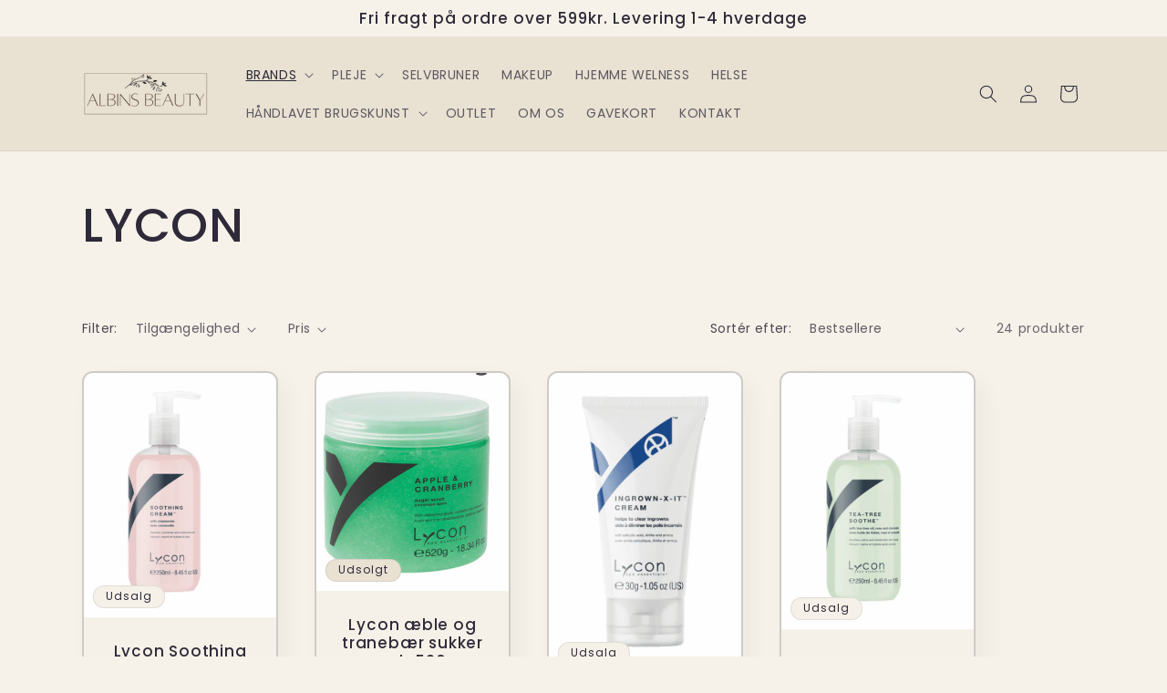

--- FILE ---
content_type: text/html; charset=utf-8
request_url: https://albinsbeauty.com/collections/lycon
body_size: 35303
content:
<!doctype html>
<html class="no-js" lang="da">
  <head>
    <meta charset="utf-8">
    <meta http-equiv="X-UA-Compatible" content="IE=edge">
    <meta name="viewport" content="width=device-width,initial-scale=1">
    <meta name="theme-color" content="">
    <link rel="canonical" href="https://albinsbeauty.com/collections/lycon"><link rel="preconnect" href="https://fonts.shopifycdn.com" crossorigin><title>
      LYCON
 &ndash; Albins Beauty</title>

    

    

<meta property="og:site_name" content="Albins Beauty">
<meta property="og:url" content="https://albinsbeauty.com/collections/lycon">
<meta property="og:title" content="LYCON">
<meta property="og:type" content="website">
<meta property="og:description" content="Albins Beauty"><meta name="twitter:card" content="summary_large_image">
<meta name="twitter:title" content="LYCON">
<meta name="twitter:description" content="Albins Beauty">


    <script src="//albinsbeauty.com/cdn/shop/t/2/assets/constants.js?v=58251544750838685771695116428" defer="defer"></script>
    <script src="//albinsbeauty.com/cdn/shop/t/2/assets/pubsub.js?v=158357773527763999511695116428" defer="defer"></script>
    <script src="//albinsbeauty.com/cdn/shop/t/2/assets/global.js?v=54939145903281508041695116428" defer="defer"></script><script src="//albinsbeauty.com/cdn/shop/t/2/assets/animations.js?v=88693664871331136111695116427" defer="defer"></script><script>window.performance && window.performance.mark && window.performance.mark('shopify.content_for_header.start');</script><meta name="facebook-domain-verification" content="er1umyksbr7wee3wj9zzlofarcc8yl">
<meta id="shopify-digital-wallet" name="shopify-digital-wallet" content="/77897466184/digital_wallets/dialog">
<meta name="shopify-checkout-api-token" content="a636bc0ceade9034e477546c31f6bf45">
<link rel="alternate" type="application/atom+xml" title="Feed" href="/collections/lycon.atom" />
<link rel="next" href="/collections/lycon?page=2">
<link rel="alternate" type="application/json+oembed" href="https://albinsbeauty.com/collections/lycon.oembed">
<script async="async" src="/checkouts/internal/preloads.js?locale=da-DK"></script>
<link rel="preconnect" href="https://shop.app" crossorigin="anonymous">
<script async="async" src="https://shop.app/checkouts/internal/preloads.js?locale=da-DK&shop_id=77897466184" crossorigin="anonymous"></script>
<script id="apple-pay-shop-capabilities" type="application/json">{"shopId":77897466184,"countryCode":"DK","currencyCode":"DKK","merchantCapabilities":["supports3DS"],"merchantId":"gid:\/\/shopify\/Shop\/77897466184","merchantName":"Albins Beauty","requiredBillingContactFields":["postalAddress","email","phone"],"requiredShippingContactFields":["postalAddress","email","phone"],"shippingType":"shipping","supportedNetworks":["visa","maestro","masterCard","amex"],"total":{"type":"pending","label":"Albins Beauty","amount":"1.00"},"shopifyPaymentsEnabled":true,"supportsSubscriptions":true}</script>
<script id="shopify-features" type="application/json">{"accessToken":"a636bc0ceade9034e477546c31f6bf45","betas":["rich-media-storefront-analytics"],"domain":"albinsbeauty.com","predictiveSearch":true,"shopId":77897466184,"locale":"da"}</script>
<script>var Shopify = Shopify || {};
Shopify.shop = "219ea9.myshopify.com";
Shopify.locale = "da";
Shopify.currency = {"active":"DKK","rate":"1.0"};
Shopify.country = "DK";
Shopify.theme = {"name":"Sense","id":153140265288,"schema_name":"Sense","schema_version":"11.0.0","theme_store_id":1356,"role":"main"};
Shopify.theme.handle = "null";
Shopify.theme.style = {"id":null,"handle":null};
Shopify.cdnHost = "albinsbeauty.com/cdn";
Shopify.routes = Shopify.routes || {};
Shopify.routes.root = "/";</script>
<script type="module">!function(o){(o.Shopify=o.Shopify||{}).modules=!0}(window);</script>
<script>!function(o){function n(){var o=[];function n(){o.push(Array.prototype.slice.apply(arguments))}return n.q=o,n}var t=o.Shopify=o.Shopify||{};t.loadFeatures=n(),t.autoloadFeatures=n()}(window);</script>
<script>
  window.ShopifyPay = window.ShopifyPay || {};
  window.ShopifyPay.apiHost = "shop.app\/pay";
  window.ShopifyPay.redirectState = null;
</script>
<script id="shop-js-analytics" type="application/json">{"pageType":"collection"}</script>
<script defer="defer" async type="module" src="//albinsbeauty.com/cdn/shopifycloud/shop-js/modules/v2/client.init-shop-cart-sync_ByjAFD2B.da.esm.js"></script>
<script defer="defer" async type="module" src="//albinsbeauty.com/cdn/shopifycloud/shop-js/modules/v2/chunk.common_D-UimmQe.esm.js"></script>
<script defer="defer" async type="module" src="//albinsbeauty.com/cdn/shopifycloud/shop-js/modules/v2/chunk.modal_C_zrfWbZ.esm.js"></script>
<script type="module">
  await import("//albinsbeauty.com/cdn/shopifycloud/shop-js/modules/v2/client.init-shop-cart-sync_ByjAFD2B.da.esm.js");
await import("//albinsbeauty.com/cdn/shopifycloud/shop-js/modules/v2/chunk.common_D-UimmQe.esm.js");
await import("//albinsbeauty.com/cdn/shopifycloud/shop-js/modules/v2/chunk.modal_C_zrfWbZ.esm.js");

  window.Shopify.SignInWithShop?.initShopCartSync?.({"fedCMEnabled":true,"windoidEnabled":true});

</script>
<script>
  window.Shopify = window.Shopify || {};
  if (!window.Shopify.featureAssets) window.Shopify.featureAssets = {};
  window.Shopify.featureAssets['shop-js'] = {"shop-cart-sync":["modules/v2/client.shop-cart-sync_qz5uXrN8.da.esm.js","modules/v2/chunk.common_D-UimmQe.esm.js","modules/v2/chunk.modal_C_zrfWbZ.esm.js"],"init-fed-cm":["modules/v2/client.init-fed-cm_D_N3sqvD.da.esm.js","modules/v2/chunk.common_D-UimmQe.esm.js","modules/v2/chunk.modal_C_zrfWbZ.esm.js"],"shop-cash-offers":["modules/v2/client.shop-cash-offers_DhVW52AO.da.esm.js","modules/v2/chunk.common_D-UimmQe.esm.js","modules/v2/chunk.modal_C_zrfWbZ.esm.js"],"shop-login-button":["modules/v2/client.shop-login-button_Bz65kmm8.da.esm.js","modules/v2/chunk.common_D-UimmQe.esm.js","modules/v2/chunk.modal_C_zrfWbZ.esm.js"],"pay-button":["modules/v2/client.pay-button_DnrmL6jh.da.esm.js","modules/v2/chunk.common_D-UimmQe.esm.js","modules/v2/chunk.modal_C_zrfWbZ.esm.js"],"shop-button":["modules/v2/client.shop-button_DB0cg2eC.da.esm.js","modules/v2/chunk.common_D-UimmQe.esm.js","modules/v2/chunk.modal_C_zrfWbZ.esm.js"],"avatar":["modules/v2/client.avatar_BTnouDA3.da.esm.js"],"init-windoid":["modules/v2/client.init-windoid_Chj1FYNy.da.esm.js","modules/v2/chunk.common_D-UimmQe.esm.js","modules/v2/chunk.modal_C_zrfWbZ.esm.js"],"init-shop-for-new-customer-accounts":["modules/v2/client.init-shop-for-new-customer-accounts_uX0xi2qL.da.esm.js","modules/v2/client.shop-login-button_Bz65kmm8.da.esm.js","modules/v2/chunk.common_D-UimmQe.esm.js","modules/v2/chunk.modal_C_zrfWbZ.esm.js"],"init-shop-email-lookup-coordinator":["modules/v2/client.init-shop-email-lookup-coordinator_DwZPtK8d.da.esm.js","modules/v2/chunk.common_D-UimmQe.esm.js","modules/v2/chunk.modal_C_zrfWbZ.esm.js"],"init-shop-cart-sync":["modules/v2/client.init-shop-cart-sync_ByjAFD2B.da.esm.js","modules/v2/chunk.common_D-UimmQe.esm.js","modules/v2/chunk.modal_C_zrfWbZ.esm.js"],"shop-toast-manager":["modules/v2/client.shop-toast-manager_BMA2g2Ij.da.esm.js","modules/v2/chunk.common_D-UimmQe.esm.js","modules/v2/chunk.modal_C_zrfWbZ.esm.js"],"init-customer-accounts":["modules/v2/client.init-customer-accounts_Ke9RQP0f.da.esm.js","modules/v2/client.shop-login-button_Bz65kmm8.da.esm.js","modules/v2/chunk.common_D-UimmQe.esm.js","modules/v2/chunk.modal_C_zrfWbZ.esm.js"],"init-customer-accounts-sign-up":["modules/v2/client.init-customer-accounts-sign-up_D7dx6-OC.da.esm.js","modules/v2/client.shop-login-button_Bz65kmm8.da.esm.js","modules/v2/chunk.common_D-UimmQe.esm.js","modules/v2/chunk.modal_C_zrfWbZ.esm.js"],"shop-follow-button":["modules/v2/client.shop-follow-button_DEtekCxG.da.esm.js","modules/v2/chunk.common_D-UimmQe.esm.js","modules/v2/chunk.modal_C_zrfWbZ.esm.js"],"checkout-modal":["modules/v2/client.checkout-modal_HipNIzHn.da.esm.js","modules/v2/chunk.common_D-UimmQe.esm.js","modules/v2/chunk.modal_C_zrfWbZ.esm.js"],"shop-login":["modules/v2/client.shop-login_CMPbvEnf.da.esm.js","modules/v2/chunk.common_D-UimmQe.esm.js","modules/v2/chunk.modal_C_zrfWbZ.esm.js"],"lead-capture":["modules/v2/client.lead-capture_COiqWsoF.da.esm.js","modules/v2/chunk.common_D-UimmQe.esm.js","modules/v2/chunk.modal_C_zrfWbZ.esm.js"],"payment-terms":["modules/v2/client.payment-terms_BSW28YRI.da.esm.js","modules/v2/chunk.common_D-UimmQe.esm.js","modules/v2/chunk.modal_C_zrfWbZ.esm.js"]};
</script>
<script id="__st">var __st={"a":77897466184,"offset":3600,"reqid":"59685691-f805-42d0-9695-30959c975221-1769102424","pageurl":"albinsbeauty.com\/collections\/lycon","u":"f9173fb3012c","p":"collection","rtyp":"collection","rid":609869529416};</script>
<script>window.ShopifyPaypalV4VisibilityTracking = true;</script>
<script id="captcha-bootstrap">!function(){'use strict';const t='contact',e='account',n='new_comment',o=[[t,t],['blogs',n],['comments',n],[t,'customer']],c=[[e,'customer_login'],[e,'guest_login'],[e,'recover_customer_password'],[e,'create_customer']],r=t=>t.map((([t,e])=>`form[action*='/${t}']:not([data-nocaptcha='true']) input[name='form_type'][value='${e}']`)).join(','),a=t=>()=>t?[...document.querySelectorAll(t)].map((t=>t.form)):[];function s(){const t=[...o],e=r(t);return a(e)}const i='password',u='form_key',d=['recaptcha-v3-token','g-recaptcha-response','h-captcha-response',i],f=()=>{try{return window.sessionStorage}catch{return}},m='__shopify_v',_=t=>t.elements[u];function p(t,e,n=!1){try{const o=window.sessionStorage,c=JSON.parse(o.getItem(e)),{data:r}=function(t){const{data:e,action:n}=t;return t[m]||n?{data:e,action:n}:{data:t,action:n}}(c);for(const[e,n]of Object.entries(r))t.elements[e]&&(t.elements[e].value=n);n&&o.removeItem(e)}catch(o){console.error('form repopulation failed',{error:o})}}const l='form_type',E='cptcha';function T(t){t.dataset[E]=!0}const w=window,h=w.document,L='Shopify',v='ce_forms',y='captcha';let A=!1;((t,e)=>{const n=(g='f06e6c50-85a8-45c8-87d0-21a2b65856fe',I='https://cdn.shopify.com/shopifycloud/storefront-forms-hcaptcha/ce_storefront_forms_captcha_hcaptcha.v1.5.2.iife.js',D={infoText:'Beskyttet af hCaptcha',privacyText:'Beskyttelse af persondata',termsText:'Vilkår'},(t,e,n)=>{const o=w[L][v],c=o.bindForm;if(c)return c(t,g,e,D).then(n);var r;o.q.push([[t,g,e,D],n]),r=I,A||(h.body.append(Object.assign(h.createElement('script'),{id:'captcha-provider',async:!0,src:r})),A=!0)});var g,I,D;w[L]=w[L]||{},w[L][v]=w[L][v]||{},w[L][v].q=[],w[L][y]=w[L][y]||{},w[L][y].protect=function(t,e){n(t,void 0,e),T(t)},Object.freeze(w[L][y]),function(t,e,n,w,h,L){const[v,y,A,g]=function(t,e,n){const i=e?o:[],u=t?c:[],d=[...i,...u],f=r(d),m=r(i),_=r(d.filter((([t,e])=>n.includes(e))));return[a(f),a(m),a(_),s()]}(w,h,L),I=t=>{const e=t.target;return e instanceof HTMLFormElement?e:e&&e.form},D=t=>v().includes(t);t.addEventListener('submit',(t=>{const e=I(t);if(!e)return;const n=D(e)&&!e.dataset.hcaptchaBound&&!e.dataset.recaptchaBound,o=_(e),c=g().includes(e)&&(!o||!o.value);(n||c)&&t.preventDefault(),c&&!n&&(function(t){try{if(!f())return;!function(t){const e=f();if(!e)return;const n=_(t);if(!n)return;const o=n.value;o&&e.removeItem(o)}(t);const e=Array.from(Array(32),(()=>Math.random().toString(36)[2])).join('');!function(t,e){_(t)||t.append(Object.assign(document.createElement('input'),{type:'hidden',name:u})),t.elements[u].value=e}(t,e),function(t,e){const n=f();if(!n)return;const o=[...t.querySelectorAll(`input[type='${i}']`)].map((({name:t})=>t)),c=[...d,...o],r={};for(const[a,s]of new FormData(t).entries())c.includes(a)||(r[a]=s);n.setItem(e,JSON.stringify({[m]:1,action:t.action,data:r}))}(t,e)}catch(e){console.error('failed to persist form',e)}}(e),e.submit())}));const S=(t,e)=>{t&&!t.dataset[E]&&(n(t,e.some((e=>e===t))),T(t))};for(const o of['focusin','change'])t.addEventListener(o,(t=>{const e=I(t);D(e)&&S(e,y())}));const B=e.get('form_key'),M=e.get(l),P=B&&M;t.addEventListener('DOMContentLoaded',(()=>{const t=y();if(P)for(const e of t)e.elements[l].value===M&&p(e,B);[...new Set([...A(),...v().filter((t=>'true'===t.dataset.shopifyCaptcha))])].forEach((e=>S(e,t)))}))}(h,new URLSearchParams(w.location.search),n,t,e,['guest_login'])})(!0,!0)}();</script>
<script integrity="sha256-4kQ18oKyAcykRKYeNunJcIwy7WH5gtpwJnB7kiuLZ1E=" data-source-attribution="shopify.loadfeatures" defer="defer" src="//albinsbeauty.com/cdn/shopifycloud/storefront/assets/storefront/load_feature-a0a9edcb.js" crossorigin="anonymous"></script>
<script crossorigin="anonymous" defer="defer" src="//albinsbeauty.com/cdn/shopifycloud/storefront/assets/shopify_pay/storefront-65b4c6d7.js?v=20250812"></script>
<script data-source-attribution="shopify.dynamic_checkout.dynamic.init">var Shopify=Shopify||{};Shopify.PaymentButton=Shopify.PaymentButton||{isStorefrontPortableWallets:!0,init:function(){window.Shopify.PaymentButton.init=function(){};var t=document.createElement("script");t.src="https://albinsbeauty.com/cdn/shopifycloud/portable-wallets/latest/portable-wallets.da.js",t.type="module",document.head.appendChild(t)}};
</script>
<script data-source-attribution="shopify.dynamic_checkout.buyer_consent">
  function portableWalletsHideBuyerConsent(e){var t=document.getElementById("shopify-buyer-consent"),n=document.getElementById("shopify-subscription-policy-button");t&&n&&(t.classList.add("hidden"),t.setAttribute("aria-hidden","true"),n.removeEventListener("click",e))}function portableWalletsShowBuyerConsent(e){var t=document.getElementById("shopify-buyer-consent"),n=document.getElementById("shopify-subscription-policy-button");t&&n&&(t.classList.remove("hidden"),t.removeAttribute("aria-hidden"),n.addEventListener("click",e))}window.Shopify?.PaymentButton&&(window.Shopify.PaymentButton.hideBuyerConsent=portableWalletsHideBuyerConsent,window.Shopify.PaymentButton.showBuyerConsent=portableWalletsShowBuyerConsent);
</script>
<script data-source-attribution="shopify.dynamic_checkout.cart.bootstrap">document.addEventListener("DOMContentLoaded",(function(){function t(){return document.querySelector("shopify-accelerated-checkout-cart, shopify-accelerated-checkout")}if(t())Shopify.PaymentButton.init();else{new MutationObserver((function(e,n){t()&&(Shopify.PaymentButton.init(),n.disconnect())})).observe(document.body,{childList:!0,subtree:!0})}}));
</script>
<script id='scb4127' type='text/javascript' async='' src='https://albinsbeauty.com/cdn/shopifycloud/privacy-banner/storefront-banner.js'></script><link id="shopify-accelerated-checkout-styles" rel="stylesheet" media="screen" href="https://albinsbeauty.com/cdn/shopifycloud/portable-wallets/latest/accelerated-checkout-backwards-compat.css" crossorigin="anonymous">
<style id="shopify-accelerated-checkout-cart">
        #shopify-buyer-consent {
  margin-top: 1em;
  display: inline-block;
  width: 100%;
}

#shopify-buyer-consent.hidden {
  display: none;
}

#shopify-subscription-policy-button {
  background: none;
  border: none;
  padding: 0;
  text-decoration: underline;
  font-size: inherit;
  cursor: pointer;
}

#shopify-subscription-policy-button::before {
  box-shadow: none;
}

      </style>
<script id="sections-script" data-sections="header" defer="defer" src="//albinsbeauty.com/cdn/shop/t/2/compiled_assets/scripts.js?v=110"></script>
<script>window.performance && window.performance.mark && window.performance.mark('shopify.content_for_header.end');</script>


    <style data-shopify>
      @font-face {
  font-family: Poppins;
  font-weight: 400;
  font-style: normal;
  font-display: swap;
  src: url("//albinsbeauty.com/cdn/fonts/poppins/poppins_n4.0ba78fa5af9b0e1a374041b3ceaadf0a43b41362.woff2") format("woff2"),
       url("//albinsbeauty.com/cdn/fonts/poppins/poppins_n4.214741a72ff2596839fc9760ee7a770386cf16ca.woff") format("woff");
}

      @font-face {
  font-family: Poppins;
  font-weight: 700;
  font-style: normal;
  font-display: swap;
  src: url("//albinsbeauty.com/cdn/fonts/poppins/poppins_n7.56758dcf284489feb014a026f3727f2f20a54626.woff2") format("woff2"),
       url("//albinsbeauty.com/cdn/fonts/poppins/poppins_n7.f34f55d9b3d3205d2cd6f64955ff4b36f0cfd8da.woff") format("woff");
}

      @font-face {
  font-family: Poppins;
  font-weight: 400;
  font-style: italic;
  font-display: swap;
  src: url("//albinsbeauty.com/cdn/fonts/poppins/poppins_i4.846ad1e22474f856bd6b81ba4585a60799a9f5d2.woff2") format("woff2"),
       url("//albinsbeauty.com/cdn/fonts/poppins/poppins_i4.56b43284e8b52fc64c1fd271f289a39e8477e9ec.woff") format("woff");
}

      @font-face {
  font-family: Poppins;
  font-weight: 700;
  font-style: italic;
  font-display: swap;
  src: url("//albinsbeauty.com/cdn/fonts/poppins/poppins_i7.42fd71da11e9d101e1e6c7932199f925f9eea42d.woff2") format("woff2"),
       url("//albinsbeauty.com/cdn/fonts/poppins/poppins_i7.ec8499dbd7616004e21155106d13837fff4cf556.woff") format("woff");
}

      @font-face {
  font-family: Poppins;
  font-weight: 500;
  font-style: normal;
  font-display: swap;
  src: url("//albinsbeauty.com/cdn/fonts/poppins/poppins_n5.ad5b4b72b59a00358afc706450c864c3c8323842.woff2") format("woff2"),
       url("//albinsbeauty.com/cdn/fonts/poppins/poppins_n5.33757fdf985af2d24b32fcd84c9a09224d4b2c39.woff") format("woff");
}


      
        :root,
        .color-background-1 {
          --color-background: 247,242,233;
        
          --gradient-background: #f7f2e9;
        
        --color-foreground: 46,42,57;
        --color-shadow: 46,42,57;
        --color-button: 86,79,60;
        --color-button-text: 253,251,247;
        --color-secondary-button: 247,242,233;
        --color-secondary-button-text: 46,42,57;
        --color-link: 46,42,57;
        --color-badge-foreground: 46,42,57;
        --color-badge-background: 247,242,233;
        --color-badge-border: 46,42,57;
        --payment-terms-background-color: rgb(247 242 233);
      }
      
        
        .color-background-2 {
          --color-background: 233,226,211;
        
          --gradient-background: #e9e2d3;
        
        --color-foreground: 46,42,57;
        --color-shadow: 46,42,57;
        --color-button: 46,42,57;
        --color-button-text: 237,255,167;
        --color-secondary-button: 233,226,211;
        --color-secondary-button-text: 46,42,57;
        --color-link: 46,42,57;
        --color-badge-foreground: 46,42,57;
        --color-badge-background: 233,226,211;
        --color-badge-border: 46,42,57;
        --payment-terms-background-color: rgb(233 226 211);
      }
      
        
        .color-inverse {
          --color-background: 233,226,211;
        
          --gradient-background: #e9e2d3;
        
        --color-foreground: 46,42,57;
        --color-shadow: 46,42,57;
        --color-button: 253,251,247;
        --color-button-text: 46,42,57;
        --color-secondary-button: 233,226,211;
        --color-secondary-button-text: 253,251,247;
        --color-link: 253,251,247;
        --color-badge-foreground: 46,42,57;
        --color-badge-background: 233,226,211;
        --color-badge-border: 46,42,57;
        --payment-terms-background-color: rgb(233 226 211);
      }
      
        
        .color-accent-1 {
          --color-background: 86,79,60;
        
          --gradient-background: #564f3c;
        
        --color-foreground: 255,255,255;
        --color-shadow: 46,42,57;
        --color-button: 255,255,255;
        --color-button-text: 155,4,111;
        --color-secondary-button: 86,79,60;
        --color-secondary-button-text: 253,251,247;
        --color-link: 253,251,247;
        --color-badge-foreground: 255,255,255;
        --color-badge-background: 86,79,60;
        --color-badge-border: 255,255,255;
        --payment-terms-background-color: rgb(86 79 60);
      }
      
        
        .color-accent-2 {
          --color-background: 247,242,233;
        
          --gradient-background: #f7f2e9;
        
        --color-foreground: 46,42,57;
        --color-shadow: 46,42,57;
        --color-button: 253,251,247;
        --color-button-text: 94,54,83;
        --color-secondary-button: 247,242,233;
        --color-secondary-button-text: 253,251,247;
        --color-link: 253,251,247;
        --color-badge-foreground: 46,42,57;
        --color-badge-background: 247,242,233;
        --color-badge-border: 46,42,57;
        --payment-terms-background-color: rgb(247 242 233);
      }
      

      body, .color-background-1, .color-background-2, .color-inverse, .color-accent-1, .color-accent-2 {
        color: rgba(var(--color-foreground), 0.75);
        background-color: rgb(var(--color-background));
      }

      :root {
        --font-body-family: Poppins, sans-serif;
        --font-body-style: normal;
        --font-body-weight: 400;
        --font-body-weight-bold: 700;

        --font-heading-family: Poppins, sans-serif;
        --font-heading-style: normal;
        --font-heading-weight: 500;

        --font-body-scale: 1.0;
        --font-heading-scale: 1.3;

        --media-padding: px;
        --media-border-opacity: 0.1;
        --media-border-width: 0px;
        --media-radius: 12px;
        --media-shadow-opacity: 0.1;
        --media-shadow-horizontal-offset: 10px;
        --media-shadow-vertical-offset: 12px;
        --media-shadow-blur-radius: 20px;
        --media-shadow-visible: 1;

        --page-width: 120rem;
        --page-width-margin: 0rem;

        --product-card-image-padding: 0.0rem;
        --product-card-corner-radius: 1.2rem;
        --product-card-text-alignment: center;
        --product-card-border-width: 0.2rem;
        --product-card-border-opacity: 0.2;
        --product-card-shadow-opacity: 0.05;
        --product-card-shadow-visible: 1;
        --product-card-shadow-horizontal-offset: 1.0rem;
        --product-card-shadow-vertical-offset: 1.0rem;
        --product-card-shadow-blur-radius: 3.5rem;

        --collection-card-image-padding: 0.0rem;
        --collection-card-corner-radius: 1.2rem;
        --collection-card-text-alignment: center;
        --collection-card-border-width: 0.0rem;
        --collection-card-border-opacity: 0.1;
        --collection-card-shadow-opacity: 0.05;
        --collection-card-shadow-visible: 1;
        --collection-card-shadow-horizontal-offset: 1.0rem;
        --collection-card-shadow-vertical-offset: 1.0rem;
        --collection-card-shadow-blur-radius: 3.5rem;

        --blog-card-image-padding: 0.0rem;
        --blog-card-corner-radius: 1.2rem;
        --blog-card-text-alignment: center;
        --blog-card-border-width: 0.0rem;
        --blog-card-border-opacity: 0.1;
        --blog-card-shadow-opacity: 0.05;
        --blog-card-shadow-visible: 1;
        --blog-card-shadow-horizontal-offset: 1.0rem;
        --blog-card-shadow-vertical-offset: 1.0rem;
        --blog-card-shadow-blur-radius: 3.5rem;

        --badge-corner-radius: 2.0rem;

        --popup-border-width: 1px;
        --popup-border-opacity: 0.1;
        --popup-corner-radius: 22px;
        --popup-shadow-opacity: 0.1;
        --popup-shadow-horizontal-offset: 10px;
        --popup-shadow-vertical-offset: 12px;
        --popup-shadow-blur-radius: 20px;

        --drawer-border-width: 1px;
        --drawer-border-opacity: 0.1;
        --drawer-shadow-opacity: 0.0;
        --drawer-shadow-horizontal-offset: 0px;
        --drawer-shadow-vertical-offset: 4px;
        --drawer-shadow-blur-radius: 5px;

        --spacing-sections-desktop: 36px;
        --spacing-sections-mobile: 25px;

        --grid-desktop-vertical-spacing: 40px;
        --grid-desktop-horizontal-spacing: 40px;
        --grid-mobile-vertical-spacing: 20px;
        --grid-mobile-horizontal-spacing: 20px;

        --text-boxes-border-opacity: 0.1;
        --text-boxes-border-width: 0px;
        --text-boxes-radius: 24px;
        --text-boxes-shadow-opacity: 0.0;
        --text-boxes-shadow-visible: 0;
        --text-boxes-shadow-horizontal-offset: 10px;
        --text-boxes-shadow-vertical-offset: 12px;
        --text-boxes-shadow-blur-radius: 20px;

        --buttons-radius: 10px;
        --buttons-radius-outset: 11px;
        --buttons-border-width: 1px;
        --buttons-border-opacity: 0.55;
        --buttons-shadow-opacity: 0.0;
        --buttons-shadow-visible: 0;
        --buttons-shadow-horizontal-offset: 0px;
        --buttons-shadow-vertical-offset: 4px;
        --buttons-shadow-blur-radius: 5px;
        --buttons-border-offset: 0.3px;

        --inputs-radius: 10px;
        --inputs-border-width: 1px;
        --inputs-border-opacity: 0.55;
        --inputs-shadow-opacity: 0.0;
        --inputs-shadow-horizontal-offset: 0px;
        --inputs-margin-offset: 0px;
        --inputs-shadow-vertical-offset: 4px;
        --inputs-shadow-blur-radius: 5px;
        --inputs-radius-outset: 11px;

        --variant-pills-radius: 10px;
        --variant-pills-border-width: 0px;
        --variant-pills-border-opacity: 0.1;
        --variant-pills-shadow-opacity: 0.0;
        --variant-pills-shadow-horizontal-offset: 0px;
        --variant-pills-shadow-vertical-offset: 4px;
        --variant-pills-shadow-blur-radius: 5px;
      }

      *,
      *::before,
      *::after {
        box-sizing: inherit;
      }

      html {
        box-sizing: border-box;
        font-size: calc(var(--font-body-scale) * 62.5%);
        height: 100%;
      }

      body {
        display: grid;
        grid-template-rows: auto auto 1fr auto;
        grid-template-columns: 100%;
        min-height: 100%;
        margin: 0;
        font-size: 1.5rem;
        letter-spacing: 0.06rem;
        line-height: calc(1 + 0.8 / var(--font-body-scale));
        font-family: var(--font-body-family);
        font-style: var(--font-body-style);
        font-weight: var(--font-body-weight);
      }

      @media screen and (min-width: 750px) {
        body {
          font-size: 1.6rem;
        }
      }
    </style>

    <link href="//albinsbeauty.com/cdn/shop/t/2/assets/base.css?v=857188114327262331695116427" rel="stylesheet" type="text/css" media="all" />
<link rel="preload" as="font" href="//albinsbeauty.com/cdn/fonts/poppins/poppins_n4.0ba78fa5af9b0e1a374041b3ceaadf0a43b41362.woff2" type="font/woff2" crossorigin><link rel="preload" as="font" href="//albinsbeauty.com/cdn/fonts/poppins/poppins_n5.ad5b4b72b59a00358afc706450c864c3c8323842.woff2" type="font/woff2" crossorigin><link
        rel="stylesheet"
        href="//albinsbeauty.com/cdn/shop/t/2/assets/component-predictive-search.css?v=118923337488134913561695116428"
        media="print"
        onload="this.media='all'"
      ><script>
      document.documentElement.className = document.documentElement.className.replace('no-js', 'js');
      if (Shopify.designMode) {
        document.documentElement.classList.add('shopify-design-mode');
      }
    </script>
  <link href="https://monorail-edge.shopifysvc.com" rel="dns-prefetch">
<script>(function(){if ("sendBeacon" in navigator && "performance" in window) {try {var session_token_from_headers = performance.getEntriesByType('navigation')[0].serverTiming.find(x => x.name == '_s').description;} catch {var session_token_from_headers = undefined;}var session_cookie_matches = document.cookie.match(/_shopify_s=([^;]*)/);var session_token_from_cookie = session_cookie_matches && session_cookie_matches.length === 2 ? session_cookie_matches[1] : "";var session_token = session_token_from_headers || session_token_from_cookie || "";function handle_abandonment_event(e) {var entries = performance.getEntries().filter(function(entry) {return /monorail-edge.shopifysvc.com/.test(entry.name);});if (!window.abandonment_tracked && entries.length === 0) {window.abandonment_tracked = true;var currentMs = Date.now();var navigation_start = performance.timing.navigationStart;var payload = {shop_id: 77897466184,url: window.location.href,navigation_start,duration: currentMs - navigation_start,session_token,page_type: "collection"};window.navigator.sendBeacon("https://monorail-edge.shopifysvc.com/v1/produce", JSON.stringify({schema_id: "online_store_buyer_site_abandonment/1.1",payload: payload,metadata: {event_created_at_ms: currentMs,event_sent_at_ms: currentMs}}));}}window.addEventListener('pagehide', handle_abandonment_event);}}());</script>
<script id="web-pixels-manager-setup">(function e(e,d,r,n,o){if(void 0===o&&(o={}),!Boolean(null===(a=null===(i=window.Shopify)||void 0===i?void 0:i.analytics)||void 0===a?void 0:a.replayQueue)){var i,a;window.Shopify=window.Shopify||{};var t=window.Shopify;t.analytics=t.analytics||{};var s=t.analytics;s.replayQueue=[],s.publish=function(e,d,r){return s.replayQueue.push([e,d,r]),!0};try{self.performance.mark("wpm:start")}catch(e){}var l=function(){var e={modern:/Edge?\/(1{2}[4-9]|1[2-9]\d|[2-9]\d{2}|\d{4,})\.\d+(\.\d+|)|Firefox\/(1{2}[4-9]|1[2-9]\d|[2-9]\d{2}|\d{4,})\.\d+(\.\d+|)|Chrom(ium|e)\/(9{2}|\d{3,})\.\d+(\.\d+|)|(Maci|X1{2}).+ Version\/(15\.\d+|(1[6-9]|[2-9]\d|\d{3,})\.\d+)([,.]\d+|)( \(\w+\)|)( Mobile\/\w+|) Safari\/|Chrome.+OPR\/(9{2}|\d{3,})\.\d+\.\d+|(CPU[ +]OS|iPhone[ +]OS|CPU[ +]iPhone|CPU IPhone OS|CPU iPad OS)[ +]+(15[._]\d+|(1[6-9]|[2-9]\d|\d{3,})[._]\d+)([._]\d+|)|Android:?[ /-](13[3-9]|1[4-9]\d|[2-9]\d{2}|\d{4,})(\.\d+|)(\.\d+|)|Android.+Firefox\/(13[5-9]|1[4-9]\d|[2-9]\d{2}|\d{4,})\.\d+(\.\d+|)|Android.+Chrom(ium|e)\/(13[3-9]|1[4-9]\d|[2-9]\d{2}|\d{4,})\.\d+(\.\d+|)|SamsungBrowser\/([2-9]\d|\d{3,})\.\d+/,legacy:/Edge?\/(1[6-9]|[2-9]\d|\d{3,})\.\d+(\.\d+|)|Firefox\/(5[4-9]|[6-9]\d|\d{3,})\.\d+(\.\d+|)|Chrom(ium|e)\/(5[1-9]|[6-9]\d|\d{3,})\.\d+(\.\d+|)([\d.]+$|.*Safari\/(?![\d.]+ Edge\/[\d.]+$))|(Maci|X1{2}).+ Version\/(10\.\d+|(1[1-9]|[2-9]\d|\d{3,})\.\d+)([,.]\d+|)( \(\w+\)|)( Mobile\/\w+|) Safari\/|Chrome.+OPR\/(3[89]|[4-9]\d|\d{3,})\.\d+\.\d+|(CPU[ +]OS|iPhone[ +]OS|CPU[ +]iPhone|CPU IPhone OS|CPU iPad OS)[ +]+(10[._]\d+|(1[1-9]|[2-9]\d|\d{3,})[._]\d+)([._]\d+|)|Android:?[ /-](13[3-9]|1[4-9]\d|[2-9]\d{2}|\d{4,})(\.\d+|)(\.\d+|)|Mobile Safari.+OPR\/([89]\d|\d{3,})\.\d+\.\d+|Android.+Firefox\/(13[5-9]|1[4-9]\d|[2-9]\d{2}|\d{4,})\.\d+(\.\d+|)|Android.+Chrom(ium|e)\/(13[3-9]|1[4-9]\d|[2-9]\d{2}|\d{4,})\.\d+(\.\d+|)|Android.+(UC? ?Browser|UCWEB|U3)[ /]?(15\.([5-9]|\d{2,})|(1[6-9]|[2-9]\d|\d{3,})\.\d+)\.\d+|SamsungBrowser\/(5\.\d+|([6-9]|\d{2,})\.\d+)|Android.+MQ{2}Browser\/(14(\.(9|\d{2,})|)|(1[5-9]|[2-9]\d|\d{3,})(\.\d+|))(\.\d+|)|K[Aa][Ii]OS\/(3\.\d+|([4-9]|\d{2,})\.\d+)(\.\d+|)/},d=e.modern,r=e.legacy,n=navigator.userAgent;return n.match(d)?"modern":n.match(r)?"legacy":"unknown"}(),u="modern"===l?"modern":"legacy",c=(null!=n?n:{modern:"",legacy:""})[u],f=function(e){return[e.baseUrl,"/wpm","/b",e.hashVersion,"modern"===e.buildTarget?"m":"l",".js"].join("")}({baseUrl:d,hashVersion:r,buildTarget:u}),m=function(e){var d=e.version,r=e.bundleTarget,n=e.surface,o=e.pageUrl,i=e.monorailEndpoint;return{emit:function(e){var a=e.status,t=e.errorMsg,s=(new Date).getTime(),l=JSON.stringify({metadata:{event_sent_at_ms:s},events:[{schema_id:"web_pixels_manager_load/3.1",payload:{version:d,bundle_target:r,page_url:o,status:a,surface:n,error_msg:t},metadata:{event_created_at_ms:s}}]});if(!i)return console&&console.warn&&console.warn("[Web Pixels Manager] No Monorail endpoint provided, skipping logging."),!1;try{return self.navigator.sendBeacon.bind(self.navigator)(i,l)}catch(e){}var u=new XMLHttpRequest;try{return u.open("POST",i,!0),u.setRequestHeader("Content-Type","text/plain"),u.send(l),!0}catch(e){return console&&console.warn&&console.warn("[Web Pixels Manager] Got an unhandled error while logging to Monorail."),!1}}}}({version:r,bundleTarget:l,surface:e.surface,pageUrl:self.location.href,monorailEndpoint:e.monorailEndpoint});try{o.browserTarget=l,function(e){var d=e.src,r=e.async,n=void 0===r||r,o=e.onload,i=e.onerror,a=e.sri,t=e.scriptDataAttributes,s=void 0===t?{}:t,l=document.createElement("script"),u=document.querySelector("head"),c=document.querySelector("body");if(l.async=n,l.src=d,a&&(l.integrity=a,l.crossOrigin="anonymous"),s)for(var f in s)if(Object.prototype.hasOwnProperty.call(s,f))try{l.dataset[f]=s[f]}catch(e){}if(o&&l.addEventListener("load",o),i&&l.addEventListener("error",i),u)u.appendChild(l);else{if(!c)throw new Error("Did not find a head or body element to append the script");c.appendChild(l)}}({src:f,async:!0,onload:function(){if(!function(){var e,d;return Boolean(null===(d=null===(e=window.Shopify)||void 0===e?void 0:e.analytics)||void 0===d?void 0:d.initialized)}()){var d=window.webPixelsManager.init(e)||void 0;if(d){var r=window.Shopify.analytics;r.replayQueue.forEach((function(e){var r=e[0],n=e[1],o=e[2];d.publishCustomEvent(r,n,o)})),r.replayQueue=[],r.publish=d.publishCustomEvent,r.visitor=d.visitor,r.initialized=!0}}},onerror:function(){return m.emit({status:"failed",errorMsg:"".concat(f," has failed to load")})},sri:function(e){var d=/^sha384-[A-Za-z0-9+/=]+$/;return"string"==typeof e&&d.test(e)}(c)?c:"",scriptDataAttributes:o}),m.emit({status:"loading"})}catch(e){m.emit({status:"failed",errorMsg:(null==e?void 0:e.message)||"Unknown error"})}}})({shopId: 77897466184,storefrontBaseUrl: "https://albinsbeauty.com",extensionsBaseUrl: "https://extensions.shopifycdn.com/cdn/shopifycloud/web-pixels-manager",monorailEndpoint: "https://monorail-edge.shopifysvc.com/unstable/produce_batch",surface: "storefront-renderer",enabledBetaFlags: ["2dca8a86"],webPixelsConfigList: [{"id":"336134472","configuration":"{\"pixel_id\":\"703371114993117\",\"pixel_type\":\"facebook_pixel\",\"metaapp_system_user_token\":\"-\"}","eventPayloadVersion":"v1","runtimeContext":"OPEN","scriptVersion":"ca16bc87fe92b6042fbaa3acc2fbdaa6","type":"APP","apiClientId":2329312,"privacyPurposes":["ANALYTICS","MARKETING","SALE_OF_DATA"],"dataSharingAdjustments":{"protectedCustomerApprovalScopes":["read_customer_address","read_customer_email","read_customer_name","read_customer_personal_data","read_customer_phone"]}},{"id":"shopify-app-pixel","configuration":"{}","eventPayloadVersion":"v1","runtimeContext":"STRICT","scriptVersion":"0450","apiClientId":"shopify-pixel","type":"APP","privacyPurposes":["ANALYTICS","MARKETING"]},{"id":"shopify-custom-pixel","eventPayloadVersion":"v1","runtimeContext":"LAX","scriptVersion":"0450","apiClientId":"shopify-pixel","type":"CUSTOM","privacyPurposes":["ANALYTICS","MARKETING"]}],isMerchantRequest: false,initData: {"shop":{"name":"Albins Beauty","paymentSettings":{"currencyCode":"DKK"},"myshopifyDomain":"219ea9.myshopify.com","countryCode":"DK","storefrontUrl":"https:\/\/albinsbeauty.com"},"customer":null,"cart":null,"checkout":null,"productVariants":[],"purchasingCompany":null},},"https://albinsbeauty.com/cdn","fcfee988w5aeb613cpc8e4bc33m6693e112",{"modern":"","legacy":""},{"shopId":"77897466184","storefrontBaseUrl":"https:\/\/albinsbeauty.com","extensionBaseUrl":"https:\/\/extensions.shopifycdn.com\/cdn\/shopifycloud\/web-pixels-manager","surface":"storefront-renderer","enabledBetaFlags":"[\"2dca8a86\"]","isMerchantRequest":"false","hashVersion":"fcfee988w5aeb613cpc8e4bc33m6693e112","publish":"custom","events":"[[\"page_viewed\",{}],[\"collection_viewed\",{\"collection\":{\"id\":\"609869529416\",\"title\":\"LYCON\",\"productVariants\":[{\"price\":{\"amount\":199.0,\"currencyCode\":\"DKK\"},\"product\":{\"title\":\"Lycon Soothing cream\",\"vendor\":\"lycon\",\"id\":\"8624429236552\",\"untranslatedTitle\":\"Lycon Soothing cream\",\"url\":\"\/products\/lycon-soothing-cream\",\"type\":\"\"},\"id\":\"47678112891208\",\"image\":{\"src\":\"\/\/albinsbeauty.com\/cdn\/shop\/files\/FullSizeRender_c34509a6-8bd5-4509-8a79-80d3bb70fab0.jpg?v=1697917815\"},\"sku\":\"\",\"title\":\"Default Title\",\"untranslatedTitle\":\"Default Title\"},{\"price\":{\"amount\":199.0,\"currencyCode\":\"DKK\"},\"product\":{\"title\":\"Lycon æble og tranebær sukker scrub 520 g\",\"vendor\":\"lycon\",\"id\":\"8624422355272\",\"untranslatedTitle\":\"Lycon æble og tranebær sukker scrub 520 g\",\"url\":\"\/products\/lycon-aeble-og-tranebaer-sukker-scrub-520-g\",\"type\":\"Scrub\"},\"id\":\"47678055416136\",\"image\":{\"src\":\"\/\/albinsbeauty.com\/cdn\/shop\/files\/FullSizeRender_3a54855f-8274-4785-b7ef-5b12b01cc99f.jpg?v=1697915558\"},\"sku\":\"\",\"title\":\"Default Title\",\"untranslatedTitle\":\"Default Title\"},{\"price\":{\"amount\":199.0,\"currencyCode\":\"DKK\"},\"product\":{\"title\":\"Lycon Ingrown-x-it cream 30 ml\",\"vendor\":\"lycon\",\"id\":\"8624416260424\",\"untranslatedTitle\":\"Lycon Ingrown-x-it cream 30 ml\",\"url\":\"\/products\/lycon-ingrown-x-it-cream-30-ml\",\"type\":\"\"},\"id\":\"47677998399816\",\"image\":{\"src\":\"\/\/albinsbeauty.com\/cdn\/shop\/files\/FullSizeRender_b87abb78-6625-414e-b0fa-c4313d62a916.jpg?v=1697914073\"},\"sku\":\"\",\"title\":\"Default Title\",\"untranslatedTitle\":\"Default Title\"},{\"price\":{\"amount\":199.0,\"currencyCode\":\"DKK\"},\"product\":{\"title\":\"Lycon Tea tree soothe lotion 250 ml\",\"vendor\":\"lycon\",\"id\":\"8624429531464\",\"untranslatedTitle\":\"Lycon Tea tree soothe lotion 250 ml\",\"url\":\"\/products\/lycon-tea-tree-soothe-lotion-250-ml\",\"type\":\"\"},\"id\":\"47678116790600\",\"image\":{\"src\":\"\/\/albinsbeauty.com\/cdn\/shop\/files\/FullSizeRender_1de68e3d-232d-4aec-a9d2-e40aead45a78.jpg?v=1697918134\"},\"sku\":\"\",\"title\":\"Default Title\",\"untranslatedTitle\":\"Default Title\"},{\"price\":{\"amount\":199.0,\"currencyCode\":\"DKK\"},\"product\":{\"title\":\"Lycon aloe vera soothing gel 200 ml\",\"vendor\":\"lycon\",\"id\":\"8624428646728\",\"untranslatedTitle\":\"Lycon aloe vera soothing gel 200 ml\",\"url\":\"\/products\/lycon-aloe-vera-soothing-gel-200-ml\",\"type\":\"\"},\"id\":\"47678109811016\",\"image\":{\"src\":\"\/\/albinsbeauty.com\/cdn\/shop\/files\/FullSizeRender_b96c31e8-c6a1-471f-ae31-c4db921d863c.jpg?v=1697917573\"},\"sku\":\"\",\"title\":\"Default Title\",\"untranslatedTitle\":\"Default Title\"},{\"price\":{\"amount\":65.0,\"currencyCode\":\"DKK\"},\"product\":{\"title\":\"Lycon pink grapefrugt sukker scrub 100 ml\",\"vendor\":\"lycon\",\"id\":\"8624428155208\",\"untranslatedTitle\":\"Lycon pink grapefrugt sukker scrub 100 ml\",\"url\":\"\/products\/lycon-pink-grapefrugt-sukker-scrub-100-ml-1\",\"type\":\"Scrub\"},\"id\":\"47678108598600\",\"image\":{\"src\":\"\/\/albinsbeauty.com\/cdn\/shop\/files\/FullSizeRender_2a7b2b23-f8b5-4a2e-8525-ae845b196ab2.jpg?v=1697917198\"},\"sku\":\"\",\"title\":\"Default Title\",\"untranslatedTitle\":\"Default Title\"},{\"price\":{\"amount\":65.0,\"currencyCode\":\"DKK\"},\"product\":{\"title\":\"Lycon pink grapefrugt sukker scrub 100 ml\",\"vendor\":\"lycon\",\"id\":\"8624427663688\",\"untranslatedTitle\":\"Lycon pink grapefrugt sukker scrub 100 ml\",\"url\":\"\/products\/lycon-pink-grapefrugt-sukker-scrub-100-ml\",\"type\":\"Scrub\"},\"id\":\"47678104174920\",\"image\":{\"src\":\"\/\/albinsbeauty.com\/cdn\/shop\/files\/FullSizeRender_8060bbf9-a3b0-426f-8abd-203e1609fa39.jpg?v=1697917074\"},\"sku\":\"\",\"title\":\"Default Title\",\"untranslatedTitle\":\"Default Title\"},{\"price\":{\"amount\":65.0,\"currencyCode\":\"DKK\"},\"product\":{\"title\":\"Lycon mango og guava sukker scrub 100 ml\",\"vendor\":\"lycon\",\"id\":\"8624427008328\",\"untranslatedTitle\":\"Lycon mango og guava sukker scrub 100 ml\",\"url\":\"\/products\/lycon-mango-og-guava-sukker-scrub-100-ml\",\"type\":\"Scrub\"},\"id\":\"47678101127496\",\"image\":{\"src\":\"\/\/albinsbeauty.com\/cdn\/shop\/files\/FullSizeRender_22255691-cdfa-4a2f-a767-87286c4a5e80.jpg?v=1697916902\"},\"sku\":\"\",\"title\":\"Default Title\",\"untranslatedTitle\":\"Default Title\"},{\"price\":{\"amount\":65.0,\"currencyCode\":\"DKK\"},\"product\":{\"title\":\"Lycon æble og tranebær sukker scrub 100 ml\",\"vendor\":\"lycon\",\"id\":\"8624426484040\",\"untranslatedTitle\":\"Lycon æble og tranebær sukker scrub 100 ml\",\"url\":\"\/products\/lycon-aeble-og-tranebaer-sukker-scrub\",\"type\":\"Scrub\"},\"id\":\"47678099030344\",\"image\":{\"src\":\"\/\/albinsbeauty.com\/cdn\/shop\/files\/FullSizeRender_b560c0b7-9af8-4f70-b1f7-a42915cc5a8f.jpg?v=1697916721\"},\"sku\":\"\",\"title\":\"Default Title\",\"untranslatedTitle\":\"Default Title\"},{\"price\":{\"amount\":65.0,\"currencyCode\":\"DKK\"},\"product\":{\"title\":\"Lycon granatæble sukker scrub 100 ml\",\"vendor\":\"lycon\",\"id\":\"8624425664840\",\"untranslatedTitle\":\"Lycon granatæble sukker scrub 100 ml\",\"url\":\"\/products\/lycon-granataeble-sukker-scrub-1\",\"type\":\"Scrub\"},\"id\":\"47678094836040\",\"image\":{\"src\":\"\/\/albinsbeauty.com\/cdn\/shop\/files\/FullSizeRender_307a9d26-f040-403b-9603-d2a60cf7d2f8.jpg?v=1697916579\"},\"sku\":\"\",\"title\":\"Default Title\",\"untranslatedTitle\":\"Default Title\"},{\"price\":{\"amount\":199.0,\"currencyCode\":\"DKK\"},\"product\":{\"title\":\"Lycon granatæble sukker scrub\",\"vendor\":\"lycon\",\"id\":\"8624425140552\",\"untranslatedTitle\":\"Lycon granatæble sukker scrub\",\"url\":\"\/products\/lycon-granataeble-sukker-scrub\",\"type\":\"Scrub\"},\"id\":\"47678091985224\",\"image\":{\"src\":\"\/\/albinsbeauty.com\/cdn\/shop\/files\/FullSizeRender_0c4d7191-7cd4-4bcf-ab3c-ddd887c3f3b6.jpg?v=1697916351\"},\"sku\":\"\",\"title\":\"Default Title\",\"untranslatedTitle\":\"Default Title\"},{\"price\":{\"amount\":199.0,\"currencyCode\":\"DKK\"},\"product\":{\"title\":\"Lycon Pink grapefrugt sukker scrub 520 g\",\"vendor\":\"lycon\",\"id\":\"8624424714568\",\"untranslatedTitle\":\"Lycon Pink grapefrugt sukker scrub 520 g\",\"url\":\"\/products\/lycon-pink-grapefrugt-sukker-scrub-520-g\",\"type\":\"Scrub\"},\"id\":\"47678086250824\",\"image\":{\"src\":\"\/\/albinsbeauty.com\/cdn\/shop\/files\/FullSizeRender_bbdda821-5604-4e85-a1cc-db0aa97754d1.jpg?v=1697916199\"},\"sku\":\"\",\"title\":\"Default Title\",\"untranslatedTitle\":\"Default Title\"},{\"price\":{\"amount\":199.0,\"currencyCode\":\"DKK\"},\"product\":{\"title\":\"Lycon mango og guava sukker scrub 520 g\",\"vendor\":\"lycon\",\"id\":\"8624423862600\",\"untranslatedTitle\":\"Lycon mango og guava sukker scrub 520 g\",\"url\":\"\/products\/lycon-mango-og-guava-sukker-scrub-520-g\",\"type\":\"Scrub\"},\"id\":\"47678080057672\",\"image\":{\"src\":\"\/\/albinsbeauty.com\/cdn\/shop\/files\/FullSizeRender_441348ed-a0b4-4b88-b27d-2d09428fb4dd.jpg?v=1697916043\"},\"sku\":\"\",\"title\":\"Default Title\",\"untranslatedTitle\":\"Default Title\"},{\"price\":{\"amount\":39.0,\"currencyCode\":\"DKK\"},\"product\":{\"title\":\"Lycon Pink grapefrugt lotion 50 ml\",\"vendor\":\"lycon\",\"id\":\"8624421667144\",\"untranslatedTitle\":\"Lycon Pink grapefrugt lotion 50 ml\",\"url\":\"\/products\/lycon-pink-grapefrugt-lotion-50-ml\",\"type\":\"\"},\"id\":\"47678048305480\",\"image\":{\"src\":\"\/\/albinsbeauty.com\/cdn\/shop\/files\/FullSizeRender_fbb7510f-ca6e-4fe1-850a-b36c6ed4c166.jpg?v=1697915337\"},\"sku\":\"\",\"title\":\"Default Title\",\"untranslatedTitle\":\"Default Title\"},{\"price\":{\"amount\":39.0,\"currencyCode\":\"DKK\"},\"product\":{\"title\":\"Lycon Granatæble lotion 50 ml\",\"vendor\":\"lycon\",\"id\":\"8624420421960\",\"untranslatedTitle\":\"Lycon Granatæble lotion 50 ml\",\"url\":\"\/products\/lycon-granataeble-lotion-50-ml\",\"type\":\"\"},\"id\":\"47678038409544\",\"image\":{\"src\":\"\/\/albinsbeauty.com\/cdn\/shop\/files\/FullSizeRender_358e6e3a-1b9f-46fb-9017-2d0686c182e9.jpg?v=1697915062\"},\"sku\":\"\",\"title\":\"Default Title\",\"untranslatedTitle\":\"Default Title\"},{\"price\":{\"amount\":39.0,\"currencyCode\":\"DKK\"},\"product\":{\"title\":\"Lycon Mango og guava lotion 50 ml\",\"vendor\":\"lycon\",\"id\":\"8624419471688\",\"untranslatedTitle\":\"Lycon Mango og guava lotion 50 ml\",\"url\":\"\/products\/lycon-mango-og-guava-lotion-50-ml\",\"type\":\"\"},\"id\":\"47678030315848\",\"image\":{\"src\":\"\/\/albinsbeauty.com\/cdn\/shop\/files\/FullSizeRender_701d25cd-f474-4761-bc5e-193c4d43704b.jpg?v=1697914813\"},\"sku\":\"\",\"title\":\"Default Title\",\"untranslatedTitle\":\"Default Title\"},{\"price\":{\"amount\":39.0,\"currencyCode\":\"DKK\"},\"product\":{\"title\":\"Lycon æble og tranebær lotion 50 ml\",\"vendor\":\"lycon\",\"id\":\"8624418488648\",\"untranslatedTitle\":\"Lycon æble og tranebær lotion 50 ml\",\"url\":\"\/products\/lycon-aeble-og-tranebaer-lotion-50-ml\",\"type\":\"\"},\"id\":\"47678025007432\",\"image\":{\"src\":\"\/\/albinsbeauty.com\/cdn\/shop\/files\/FullSizeRender_06be9bdc-b9c6-4af6-90db-392228ef8fcf.jpg?v=1697914630\"},\"sku\":\"\",\"title\":\"Default Title\",\"untranslatedTitle\":\"Default Title\"},{\"price\":{\"amount\":39.0,\"currencyCode\":\"DKK\"},\"product\":{\"title\":\"Lycon lavendel \u0026 Kamille lotion 50 ml\",\"vendor\":\"lycon\",\"id\":\"8624417145160\",\"untranslatedTitle\":\"Lycon lavendel \u0026 Kamille lotion 50 ml\",\"url\":\"\/products\/lycon-lavendel-lotion\",\"type\":\"\"},\"id\":\"47678007542088\",\"image\":{\"src\":\"\/\/albinsbeauty.com\/cdn\/shop\/files\/FullSizeRender_400cb04a-bfe8-43de-b07d-f071abd51447.jpg?v=1697914327\"},\"sku\":\"\",\"title\":\"Default Title\",\"untranslatedTitle\":\"Default Title\"},{\"price\":{\"amount\":49.0,\"currencyCode\":\"DKK\"},\"product\":{\"title\":\"Lycon Pedi fodfil\",\"vendor\":\"lycon\",\"id\":\"8624412787016\",\"untranslatedTitle\":\"Lycon Pedi fodfil\",\"url\":\"\/products\/lycon-pedi-fodfil\",\"type\":\"\"},\"id\":\"47677980016968\",\"image\":{\"src\":\"\/\/albinsbeauty.com\/cdn\/shop\/files\/FullSizeRender_8961e02d-fc7f-426e-9a15-0548c8211c98.jpg?v=1697913657\"},\"sku\":\"\",\"title\":\"Default Title\",\"untranslatedTitle\":\"Default Title\"},{\"price\":{\"amount\":139.0,\"currencyCode\":\"DKK\"},\"product\":{\"title\":\"Lycon X- it Mitt eksfolieringshandske\",\"vendor\":\"lycon\",\"id\":\"8624207462728\",\"untranslatedTitle\":\"Lycon X- it Mitt eksfolieringshandske\",\"url\":\"\/products\/lycon-x-it-mitt-eksfolieringshandske\",\"type\":\"\"},\"id\":\"47676909453640\",\"image\":{\"src\":\"\/\/albinsbeauty.com\/cdn\/shop\/files\/IMG-0867.png?v=1697893694\"},\"sku\":\"\",\"title\":\"Default Title\",\"untranslatedTitle\":\"Default Title\"}]}}]]"});</script><script>
  window.ShopifyAnalytics = window.ShopifyAnalytics || {};
  window.ShopifyAnalytics.meta = window.ShopifyAnalytics.meta || {};
  window.ShopifyAnalytics.meta.currency = 'DKK';
  var meta = {"products":[{"id":8624429236552,"gid":"gid:\/\/shopify\/Product\/8624429236552","vendor":"lycon","type":"","handle":"lycon-soothing-cream","variants":[{"id":47678112891208,"price":19900,"name":"Lycon Soothing cream","public_title":null,"sku":""}],"remote":false},{"id":8624422355272,"gid":"gid:\/\/shopify\/Product\/8624422355272","vendor":"lycon","type":"Scrub","handle":"lycon-aeble-og-tranebaer-sukker-scrub-520-g","variants":[{"id":47678055416136,"price":19900,"name":"Lycon æble og tranebær sukker scrub 520 g","public_title":null,"sku":""}],"remote":false},{"id":8624416260424,"gid":"gid:\/\/shopify\/Product\/8624416260424","vendor":"lycon","type":"","handle":"lycon-ingrown-x-it-cream-30-ml","variants":[{"id":47677998399816,"price":19900,"name":"Lycon Ingrown-x-it cream 30 ml","public_title":null,"sku":""}],"remote":false},{"id":8624429531464,"gid":"gid:\/\/shopify\/Product\/8624429531464","vendor":"lycon","type":"","handle":"lycon-tea-tree-soothe-lotion-250-ml","variants":[{"id":47678116790600,"price":19900,"name":"Lycon Tea tree soothe lotion 250 ml","public_title":null,"sku":""}],"remote":false},{"id":8624428646728,"gid":"gid:\/\/shopify\/Product\/8624428646728","vendor":"lycon","type":"","handle":"lycon-aloe-vera-soothing-gel-200-ml","variants":[{"id":47678109811016,"price":19900,"name":"Lycon aloe vera soothing gel 200 ml","public_title":null,"sku":""}],"remote":false},{"id":8624428155208,"gid":"gid:\/\/shopify\/Product\/8624428155208","vendor":"lycon","type":"Scrub","handle":"lycon-pink-grapefrugt-sukker-scrub-100-ml-1","variants":[{"id":47678108598600,"price":6500,"name":"Lycon pink grapefrugt sukker scrub 100 ml","public_title":null,"sku":""}],"remote":false},{"id":8624427663688,"gid":"gid:\/\/shopify\/Product\/8624427663688","vendor":"lycon","type":"Scrub","handle":"lycon-pink-grapefrugt-sukker-scrub-100-ml","variants":[{"id":47678104174920,"price":6500,"name":"Lycon pink grapefrugt sukker scrub 100 ml","public_title":null,"sku":""}],"remote":false},{"id":8624427008328,"gid":"gid:\/\/shopify\/Product\/8624427008328","vendor":"lycon","type":"Scrub","handle":"lycon-mango-og-guava-sukker-scrub-100-ml","variants":[{"id":47678101127496,"price":6500,"name":"Lycon mango og guava sukker scrub 100 ml","public_title":null,"sku":""}],"remote":false},{"id":8624426484040,"gid":"gid:\/\/shopify\/Product\/8624426484040","vendor":"lycon","type":"Scrub","handle":"lycon-aeble-og-tranebaer-sukker-scrub","variants":[{"id":47678099030344,"price":6500,"name":"Lycon æble og tranebær sukker scrub 100 ml","public_title":null,"sku":""}],"remote":false},{"id":8624425664840,"gid":"gid:\/\/shopify\/Product\/8624425664840","vendor":"lycon","type":"Scrub","handle":"lycon-granataeble-sukker-scrub-1","variants":[{"id":47678094836040,"price":6500,"name":"Lycon granatæble sukker scrub 100 ml","public_title":null,"sku":""}],"remote":false},{"id":8624425140552,"gid":"gid:\/\/shopify\/Product\/8624425140552","vendor":"lycon","type":"Scrub","handle":"lycon-granataeble-sukker-scrub","variants":[{"id":47678091985224,"price":19900,"name":"Lycon granatæble sukker scrub","public_title":null,"sku":""}],"remote":false},{"id":8624424714568,"gid":"gid:\/\/shopify\/Product\/8624424714568","vendor":"lycon","type":"Scrub","handle":"lycon-pink-grapefrugt-sukker-scrub-520-g","variants":[{"id":47678086250824,"price":19900,"name":"Lycon Pink grapefrugt sukker scrub 520 g","public_title":null,"sku":""}],"remote":false},{"id":8624423862600,"gid":"gid:\/\/shopify\/Product\/8624423862600","vendor":"lycon","type":"Scrub","handle":"lycon-mango-og-guava-sukker-scrub-520-g","variants":[{"id":47678080057672,"price":19900,"name":"Lycon mango og guava sukker scrub 520 g","public_title":null,"sku":""}],"remote":false},{"id":8624421667144,"gid":"gid:\/\/shopify\/Product\/8624421667144","vendor":"lycon","type":"","handle":"lycon-pink-grapefrugt-lotion-50-ml","variants":[{"id":47678048305480,"price":3900,"name":"Lycon Pink grapefrugt lotion 50 ml","public_title":null,"sku":""}],"remote":false},{"id":8624420421960,"gid":"gid:\/\/shopify\/Product\/8624420421960","vendor":"lycon","type":"","handle":"lycon-granataeble-lotion-50-ml","variants":[{"id":47678038409544,"price":3900,"name":"Lycon Granatæble lotion 50 ml","public_title":null,"sku":""}],"remote":false},{"id":8624419471688,"gid":"gid:\/\/shopify\/Product\/8624419471688","vendor":"lycon","type":"","handle":"lycon-mango-og-guava-lotion-50-ml","variants":[{"id":47678030315848,"price":3900,"name":"Lycon Mango og guava lotion 50 ml","public_title":null,"sku":""}],"remote":false},{"id":8624418488648,"gid":"gid:\/\/shopify\/Product\/8624418488648","vendor":"lycon","type":"","handle":"lycon-aeble-og-tranebaer-lotion-50-ml","variants":[{"id":47678025007432,"price":3900,"name":"Lycon æble og tranebær lotion 50 ml","public_title":null,"sku":""}],"remote":false},{"id":8624417145160,"gid":"gid:\/\/shopify\/Product\/8624417145160","vendor":"lycon","type":"","handle":"lycon-lavendel-lotion","variants":[{"id":47678007542088,"price":3900,"name":"Lycon lavendel \u0026 Kamille lotion 50 ml","public_title":null,"sku":""}],"remote":false},{"id":8624412787016,"gid":"gid:\/\/shopify\/Product\/8624412787016","vendor":"lycon","type":"","handle":"lycon-pedi-fodfil","variants":[{"id":47677980016968,"price":4900,"name":"Lycon Pedi fodfil","public_title":null,"sku":""}],"remote":false},{"id":8624207462728,"gid":"gid:\/\/shopify\/Product\/8624207462728","vendor":"lycon","type":"","handle":"lycon-x-it-mitt-eksfolieringshandske","variants":[{"id":47676909453640,"price":13900,"name":"Lycon X- it Mitt eksfolieringshandske","public_title":null,"sku":""}],"remote":false}],"page":{"pageType":"collection","resourceType":"collection","resourceId":609869529416,"requestId":"59685691-f805-42d0-9695-30959c975221-1769102424"}};
  for (var attr in meta) {
    window.ShopifyAnalytics.meta[attr] = meta[attr];
  }
</script>
<script class="analytics">
  (function () {
    var customDocumentWrite = function(content) {
      var jquery = null;

      if (window.jQuery) {
        jquery = window.jQuery;
      } else if (window.Checkout && window.Checkout.$) {
        jquery = window.Checkout.$;
      }

      if (jquery) {
        jquery('body').append(content);
      }
    };

    var hasLoggedConversion = function(token) {
      if (token) {
        return document.cookie.indexOf('loggedConversion=' + token) !== -1;
      }
      return false;
    }

    var setCookieIfConversion = function(token) {
      if (token) {
        var twoMonthsFromNow = new Date(Date.now());
        twoMonthsFromNow.setMonth(twoMonthsFromNow.getMonth() + 2);

        document.cookie = 'loggedConversion=' + token + '; expires=' + twoMonthsFromNow;
      }
    }

    var trekkie = window.ShopifyAnalytics.lib = window.trekkie = window.trekkie || [];
    if (trekkie.integrations) {
      return;
    }
    trekkie.methods = [
      'identify',
      'page',
      'ready',
      'track',
      'trackForm',
      'trackLink'
    ];
    trekkie.factory = function(method) {
      return function() {
        var args = Array.prototype.slice.call(arguments);
        args.unshift(method);
        trekkie.push(args);
        return trekkie;
      };
    };
    for (var i = 0; i < trekkie.methods.length; i++) {
      var key = trekkie.methods[i];
      trekkie[key] = trekkie.factory(key);
    }
    trekkie.load = function(config) {
      trekkie.config = config || {};
      trekkie.config.initialDocumentCookie = document.cookie;
      var first = document.getElementsByTagName('script')[0];
      var script = document.createElement('script');
      script.type = 'text/javascript';
      script.onerror = function(e) {
        var scriptFallback = document.createElement('script');
        scriptFallback.type = 'text/javascript';
        scriptFallback.onerror = function(error) {
                var Monorail = {
      produce: function produce(monorailDomain, schemaId, payload) {
        var currentMs = new Date().getTime();
        var event = {
          schema_id: schemaId,
          payload: payload,
          metadata: {
            event_created_at_ms: currentMs,
            event_sent_at_ms: currentMs
          }
        };
        return Monorail.sendRequest("https://" + monorailDomain + "/v1/produce", JSON.stringify(event));
      },
      sendRequest: function sendRequest(endpointUrl, payload) {
        // Try the sendBeacon API
        if (window && window.navigator && typeof window.navigator.sendBeacon === 'function' && typeof window.Blob === 'function' && !Monorail.isIos12()) {
          var blobData = new window.Blob([payload], {
            type: 'text/plain'
          });

          if (window.navigator.sendBeacon(endpointUrl, blobData)) {
            return true;
          } // sendBeacon was not successful

        } // XHR beacon

        var xhr = new XMLHttpRequest();

        try {
          xhr.open('POST', endpointUrl);
          xhr.setRequestHeader('Content-Type', 'text/plain');
          xhr.send(payload);
        } catch (e) {
          console.log(e);
        }

        return false;
      },
      isIos12: function isIos12() {
        return window.navigator.userAgent.lastIndexOf('iPhone; CPU iPhone OS 12_') !== -1 || window.navigator.userAgent.lastIndexOf('iPad; CPU OS 12_') !== -1;
      }
    };
    Monorail.produce('monorail-edge.shopifysvc.com',
      'trekkie_storefront_load_errors/1.1',
      {shop_id: 77897466184,
      theme_id: 153140265288,
      app_name: "storefront",
      context_url: window.location.href,
      source_url: "//albinsbeauty.com/cdn/s/trekkie.storefront.46a754ac07d08c656eb845cfbf513dd9a18d4ced.min.js"});

        };
        scriptFallback.async = true;
        scriptFallback.src = '//albinsbeauty.com/cdn/s/trekkie.storefront.46a754ac07d08c656eb845cfbf513dd9a18d4ced.min.js';
        first.parentNode.insertBefore(scriptFallback, first);
      };
      script.async = true;
      script.src = '//albinsbeauty.com/cdn/s/trekkie.storefront.46a754ac07d08c656eb845cfbf513dd9a18d4ced.min.js';
      first.parentNode.insertBefore(script, first);
    };
    trekkie.load(
      {"Trekkie":{"appName":"storefront","development":false,"defaultAttributes":{"shopId":77897466184,"isMerchantRequest":null,"themeId":153140265288,"themeCityHash":"15571225927408355368","contentLanguage":"da","currency":"DKK","eventMetadataId":"f684b0c3-b1ad-47af-823a-f8fc082235b8"},"isServerSideCookieWritingEnabled":true,"monorailRegion":"shop_domain","enabledBetaFlags":["65f19447"]},"Session Attribution":{},"S2S":{"facebookCapiEnabled":true,"source":"trekkie-storefront-renderer","apiClientId":580111}}
    );

    var loaded = false;
    trekkie.ready(function() {
      if (loaded) return;
      loaded = true;

      window.ShopifyAnalytics.lib = window.trekkie;

      var originalDocumentWrite = document.write;
      document.write = customDocumentWrite;
      try { window.ShopifyAnalytics.merchantGoogleAnalytics.call(this); } catch(error) {};
      document.write = originalDocumentWrite;

      window.ShopifyAnalytics.lib.page(null,{"pageType":"collection","resourceType":"collection","resourceId":609869529416,"requestId":"59685691-f805-42d0-9695-30959c975221-1769102424","shopifyEmitted":true});

      var match = window.location.pathname.match(/checkouts\/(.+)\/(thank_you|post_purchase)/)
      var token = match? match[1]: undefined;
      if (!hasLoggedConversion(token)) {
        setCookieIfConversion(token);
        window.ShopifyAnalytics.lib.track("Viewed Product Category",{"currency":"DKK","category":"Collection: lycon","collectionName":"lycon","collectionId":609869529416,"nonInteraction":true},undefined,undefined,{"shopifyEmitted":true});
      }
    });


        var eventsListenerScript = document.createElement('script');
        eventsListenerScript.async = true;
        eventsListenerScript.src = "//albinsbeauty.com/cdn/shopifycloud/storefront/assets/shop_events_listener-3da45d37.js";
        document.getElementsByTagName('head')[0].appendChild(eventsListenerScript);

})();</script>
<script
  defer
  src="https://albinsbeauty.com/cdn/shopifycloud/perf-kit/shopify-perf-kit-3.0.4.min.js"
  data-application="storefront-renderer"
  data-shop-id="77897466184"
  data-render-region="gcp-us-east1"
  data-page-type="collection"
  data-theme-instance-id="153140265288"
  data-theme-name="Sense"
  data-theme-version="11.0.0"
  data-monorail-region="shop_domain"
  data-resource-timing-sampling-rate="10"
  data-shs="true"
  data-shs-beacon="true"
  data-shs-export-with-fetch="true"
  data-shs-logs-sample-rate="1"
  data-shs-beacon-endpoint="https://albinsbeauty.com/api/collect"
></script>
</head>

  <body class="gradient">
    <a class="skip-to-content-link button visually-hidden" href="#MainContent">
      Gå til indhold
    </a><!-- BEGIN sections: header-group -->
<div id="shopify-section-sections--19705884901704__announcement-bar" class="shopify-section shopify-section-group-header-group announcement-bar-section"><link href="//albinsbeauty.com/cdn/shop/t/2/assets/component-slideshow.css?v=107725913939919748051695116428" rel="stylesheet" type="text/css" media="all" />
<link href="//albinsbeauty.com/cdn/shop/t/2/assets/component-slider.css?v=114212096148022386971695116428" rel="stylesheet" type="text/css" media="all" />

  <link href="//albinsbeauty.com/cdn/shop/t/2/assets/component-list-social.css?v=35792976012981934991695116427" rel="stylesheet" type="text/css" media="all" />


<div
  class="utility-bar color-accent-2 gradient utility-bar--bottom-border"
  
>
  <div class="page-width utility-bar__grid"><div
        class="announcement-bar"
        role="region"
        aria-label="Meddelelse"
        
      ><p class="announcement-bar__message h5">
            <span>Fri fragt på ordre over 599kr. Levering 1-4 hverdage</span></p></div><div class="localization-wrapper">
</div>
  </div>
</div>


</div><div id="shopify-section-sections--19705884901704__header" class="shopify-section shopify-section-group-header-group section-header"><link rel="stylesheet" href="//albinsbeauty.com/cdn/shop/t/2/assets/component-list-menu.css?v=151968516119678728991695116427" media="print" onload="this.media='all'">
<link rel="stylesheet" href="//albinsbeauty.com/cdn/shop/t/2/assets/component-search.css?v=130382253973794904871695116428" media="print" onload="this.media='all'">
<link rel="stylesheet" href="//albinsbeauty.com/cdn/shop/t/2/assets/component-menu-drawer.css?v=31331429079022630271695116427" media="print" onload="this.media='all'">
<link rel="stylesheet" href="//albinsbeauty.com/cdn/shop/t/2/assets/component-cart-notification.css?v=54116361853792938221695116427" media="print" onload="this.media='all'">
<link rel="stylesheet" href="//albinsbeauty.com/cdn/shop/t/2/assets/component-cart-items.css?v=63185545252468242311695116427" media="print" onload="this.media='all'"><link rel="stylesheet" href="//albinsbeauty.com/cdn/shop/t/2/assets/component-price.css?v=70172745017360139101695116428" media="print" onload="this.media='all'">
  <link rel="stylesheet" href="//albinsbeauty.com/cdn/shop/t/2/assets/component-loading-overlay.css?v=58800470094666109841695116427" media="print" onload="this.media='all'"><noscript><link href="//albinsbeauty.com/cdn/shop/t/2/assets/component-list-menu.css?v=151968516119678728991695116427" rel="stylesheet" type="text/css" media="all" /></noscript>
<noscript><link href="//albinsbeauty.com/cdn/shop/t/2/assets/component-search.css?v=130382253973794904871695116428" rel="stylesheet" type="text/css" media="all" /></noscript>
<noscript><link href="//albinsbeauty.com/cdn/shop/t/2/assets/component-menu-drawer.css?v=31331429079022630271695116427" rel="stylesheet" type="text/css" media="all" /></noscript>
<noscript><link href="//albinsbeauty.com/cdn/shop/t/2/assets/component-cart-notification.css?v=54116361853792938221695116427" rel="stylesheet" type="text/css" media="all" /></noscript>
<noscript><link href="//albinsbeauty.com/cdn/shop/t/2/assets/component-cart-items.css?v=63185545252468242311695116427" rel="stylesheet" type="text/css" media="all" /></noscript>

<style>
  header-drawer {
    justify-self: start;
    margin-left: -1.2rem;
  }@media screen and (min-width: 990px) {
      header-drawer {
        display: none;
      }
    }.menu-drawer-container {
    display: flex;
  }

  .list-menu {
    list-style: none;
    padding: 0;
    margin: 0;
  }

  .list-menu--inline {
    display: inline-flex;
    flex-wrap: wrap;
  }

  summary.list-menu__item {
    padding-right: 2.7rem;
  }

  .list-menu__item {
    display: flex;
    align-items: center;
    line-height: calc(1 + 0.3 / var(--font-body-scale));
  }

  .list-menu__item--link {
    text-decoration: none;
    padding-bottom: 1rem;
    padding-top: 1rem;
    line-height: calc(1 + 0.8 / var(--font-body-scale));
  }

  @media screen and (min-width: 750px) {
    .list-menu__item--link {
      padding-bottom: 0.5rem;
      padding-top: 0.5rem;
    }
  }
</style><style data-shopify>.header {
    padding: 10px 3rem 10px 3rem;
  }

  .section-header {
    position: sticky; /* This is for fixing a Safari z-index issue. PR #2147 */
    margin-bottom: 18px;
  }

  @media screen and (min-width: 750px) {
    .section-header {
      margin-bottom: 24px;
    }
  }

  @media screen and (min-width: 990px) {
    .header {
      padding-top: 20px;
      padding-bottom: 20px;
    }
  }</style><script src="//albinsbeauty.com/cdn/shop/t/2/assets/details-disclosure.js?v=13653116266235556501695116428" defer="defer"></script>
<script src="//albinsbeauty.com/cdn/shop/t/2/assets/details-modal.js?v=25581673532751508451695116428" defer="defer"></script>
<script src="//albinsbeauty.com/cdn/shop/t/2/assets/cart-notification.js?v=133508293167896966491695116427" defer="defer"></script>
<script src="//albinsbeauty.com/cdn/shop/t/2/assets/search-form.js?v=133129549252120666541695116428" defer="defer"></script><svg xmlns="http://www.w3.org/2000/svg" class="hidden">
  <symbol id="icon-search" viewbox="0 0 18 19" fill="none">
    <path fill-rule="evenodd" clip-rule="evenodd" d="M11.03 11.68A5.784 5.784 0 112.85 3.5a5.784 5.784 0 018.18 8.18zm.26 1.12a6.78 6.78 0 11.72-.7l5.4 5.4a.5.5 0 11-.71.7l-5.41-5.4z" fill="currentColor"/>
  </symbol>

  <symbol id="icon-reset" class="icon icon-close"  fill="none" viewBox="0 0 18 18" stroke="currentColor">
    <circle r="8.5" cy="9" cx="9" stroke-opacity="0.2"/>
    <path d="M6.82972 6.82915L1.17193 1.17097" stroke-linecap="round" stroke-linejoin="round" transform="translate(5 5)"/>
    <path d="M1.22896 6.88502L6.77288 1.11523" stroke-linecap="round" stroke-linejoin="round" transform="translate(5 5)"/>
  </symbol>

  <symbol id="icon-close" class="icon icon-close" fill="none" viewBox="0 0 18 17">
    <path d="M.865 15.978a.5.5 0 00.707.707l7.433-7.431 7.579 7.282a.501.501 0 00.846-.37.5.5 0 00-.153-.351L9.712 8.546l7.417-7.416a.5.5 0 10-.707-.708L8.991 7.853 1.413.573a.5.5 0 10-.693.72l7.563 7.268-7.418 7.417z" fill="currentColor">
  </symbol>
</svg><sticky-header data-sticky-type="on-scroll-up" class="header-wrapper color-background-2 gradient header-wrapper--border-bottom"><header class="header header--middle-left header--mobile-center page-width header--has-menu header--has-social header--has-account">

<header-drawer data-breakpoint="tablet">
  <details id="Details-menu-drawer-container" class="menu-drawer-container">
    <summary
      class="header__icon header__icon--menu header__icon--summary link focus-inset"
      aria-label="Menu"
    >
      <span>
        <svg
  xmlns="http://www.w3.org/2000/svg"
  aria-hidden="true"
  focusable="false"
  class="icon icon-hamburger"
  fill="none"
  viewBox="0 0 18 16"
>
  <path d="M1 .5a.5.5 0 100 1h15.71a.5.5 0 000-1H1zM.5 8a.5.5 0 01.5-.5h15.71a.5.5 0 010 1H1A.5.5 0 01.5 8zm0 7a.5.5 0 01.5-.5h15.71a.5.5 0 010 1H1a.5.5 0 01-.5-.5z" fill="currentColor">
</svg>

        <svg
  xmlns="http://www.w3.org/2000/svg"
  aria-hidden="true"
  focusable="false"
  class="icon icon-close"
  fill="none"
  viewBox="0 0 18 17"
>
  <path d="M.865 15.978a.5.5 0 00.707.707l7.433-7.431 7.579 7.282a.501.501 0 00.846-.37.5.5 0 00-.153-.351L9.712 8.546l7.417-7.416a.5.5 0 10-.707-.708L8.991 7.853 1.413.573a.5.5 0 10-.693.72l7.563 7.268-7.418 7.417z" fill="currentColor">
</svg>

      </span>
    </summary>
    <div id="menu-drawer" class="gradient menu-drawer motion-reduce color-background-1">
      <div class="menu-drawer__inner-container">
        <div class="menu-drawer__navigation-container">
          <nav class="menu-drawer__navigation">
            <ul class="menu-drawer__menu has-submenu list-menu" role="list"><li><details id="Details-menu-drawer-menu-item-1">
                      <summary
                        id="HeaderDrawer-brands"
                        class="menu-drawer__menu-item list-menu__item link link--text focus-inset menu-drawer__menu-item--active"
                      >
                        BRANDS
                        <svg
  viewBox="0 0 14 10"
  fill="none"
  aria-hidden="true"
  focusable="false"
  class="icon icon-arrow"
  xmlns="http://www.w3.org/2000/svg"
>
  <path fill-rule="evenodd" clip-rule="evenodd" d="M8.537.808a.5.5 0 01.817-.162l4 4a.5.5 0 010 .708l-4 4a.5.5 0 11-.708-.708L11.793 5.5H1a.5.5 0 010-1h10.793L8.646 1.354a.5.5 0 01-.109-.546z" fill="currentColor">
</svg>

                        <svg aria-hidden="true" focusable="false" class="icon icon-caret" viewBox="0 0 10 6">
  <path fill-rule="evenodd" clip-rule="evenodd" d="M9.354.646a.5.5 0 00-.708 0L5 4.293 1.354.646a.5.5 0 00-.708.708l4 4a.5.5 0 00.708 0l4-4a.5.5 0 000-.708z" fill="currentColor">
</svg>

                      </summary>
                      <div
                        id="link-brands"
                        class="menu-drawer__submenu has-submenu gradient motion-reduce"
                        tabindex="-1"
                      >
                        <div class="menu-drawer__inner-submenu">
                          <button class="menu-drawer__close-button link link--text focus-inset" aria-expanded="true">
                            <svg
  viewBox="0 0 14 10"
  fill="none"
  aria-hidden="true"
  focusable="false"
  class="icon icon-arrow"
  xmlns="http://www.w3.org/2000/svg"
>
  <path fill-rule="evenodd" clip-rule="evenodd" d="M8.537.808a.5.5 0 01.817-.162l4 4a.5.5 0 010 .708l-4 4a.5.5 0 11-.708-.708L11.793 5.5H1a.5.5 0 010-1h10.793L8.646 1.354a.5.5 0 01-.109-.546z" fill="currentColor">
</svg>

                            BRANDS
                          </button>
                          <ul class="menu-drawer__menu list-menu" role="list" tabindex="-1"><li><a
                                    id="HeaderDrawer-brands-aromastick"
                                    href="/collections/aromastick"
                                    class="menu-drawer__menu-item link link--text list-menu__item focus-inset"
                                    
                                  >
                                    AROMASTICK
                                  </a></li><li><a
                                    id="HeaderDrawer-brands-australian-gold"
                                    href="/collections/australian-gold"
                                    class="menu-drawer__menu-item link link--text list-menu__item focus-inset"
                                    
                                  >
                                    AUSTRALIAN GOLD
                                  </a></li><li><a
                                    id="HeaderDrawer-brands-avrybeauty"
                                    href="/collections/avrybeauty"
                                    class="menu-drawer__menu-item link link--text list-menu__item focus-inset"
                                    
                                  >
                                    AVRYBEAUTY
                                  </a></li><li><a
                                    id="HeaderDrawer-brands-b-tan"
                                    href="/collections/b-tan"
                                    class="menu-drawer__menu-item link link--text list-menu__item focus-inset"
                                    
                                  >
                                    B.TAN
                                  </a></li><li><a
                                    id="HeaderDrawer-brands-birk"
                                    href="/collections/birk"
                                    class="menu-drawer__menu-item link link--text list-menu__item focus-inset"
                                    
                                  >
                                    BIRK
                                  </a></li><li><a
                                    id="HeaderDrawer-brands-cnd"
                                    href="/collections/cnd"
                                    class="menu-drawer__menu-item link link--text list-menu__item focus-inset"
                                    
                                  >
                                    CND
                                  </a></li><li><a
                                    id="HeaderDrawer-brands-comfort-zone"
                                    href="/collections/comfort-zone"
                                    class="menu-drawer__menu-item link link--text list-menu__item focus-inset"
                                    
                                  >
                                    COMFORT ZONE
                                  </a></li><li><a
                                    id="HeaderDrawer-brands-jolash"
                                    href="/collections/jolash"
                                    class="menu-drawer__menu-item link link--text list-menu__item focus-inset"
                                    
                                  >
                                    JOLASH
                                  </a></li><li><a
                                    id="HeaderDrawer-brands-lamazuna"
                                    href="/collections/lamazuna"
                                    class="menu-drawer__menu-item link link--text list-menu__item focus-inset"
                                    
                                  >
                                    LAMAZUNA
                                  </a></li><li><a
                                    id="HeaderDrawer-brands-le-papier"
                                    href="/collections/le-papier"
                                    class="menu-drawer__menu-item link link--text list-menu__item focus-inset"
                                    
                                  >
                                    LE PAPIER
                                  </a></li><li><a
                                    id="HeaderDrawer-brands-louise-norgaard"
                                    href="/collections/louise-norgaard"
                                    class="menu-drawer__menu-item link link--text list-menu__item focus-inset"
                                    
                                  >
                                    LOUISE NØRGAARD
                                  </a></li><li><a
                                    id="HeaderDrawer-brands-lycon"
                                    href="/collections/lycon"
                                    class="menu-drawer__menu-item link link--text list-menu__item focus-inset menu-drawer__menu-item--active"
                                    
                                      aria-current="page"
                                    
                                  >
                                    LYCON
                                  </a></li><li><a
                                    id="HeaderDrawer-brands-minetan"
                                    href="/collections/minetan"
                                    class="menu-drawer__menu-item link link--text list-menu__item focus-inset"
                                    
                                  >
                                    MINETAN
                                  </a></li><li><a
                                    id="HeaderDrawer-brands-nail-diva"
                                    href="/collections/nail-diva"
                                    class="menu-drawer__menu-item link link--text list-menu__item focus-inset"
                                    
                                  >
                                    NAIL DIVA
                                  </a></li><li><a
                                    id="HeaderDrawer-brands-pandoo"
                                    href="/collections/pandoo"
                                    class="menu-drawer__menu-item link link--text list-menu__item focus-inset"
                                    
                                  >
                                    PANDOO
                                  </a></li><li><a
                                    id="HeaderDrawer-brands-pronails"
                                    href="/collections/pronails"
                                    class="menu-drawer__menu-item link link--text list-menu__item focus-inset"
                                    
                                  >
                                    PRONAILS
                                  </a></li><li><a
                                    id="HeaderDrawer-brands-real-rebel"
                                    href="/collections/real-rebel"
                                    class="menu-drawer__menu-item link link--text list-menu__item focus-inset"
                                    
                                  >
                                    REAL REBEL
                                  </a></li><li><a
                                    id="HeaderDrawer-brands-rosalique"
                                    href="/collections/rosalique"
                                    class="menu-drawer__menu-item link link--text list-menu__item focus-inset"
                                    
                                  >
                                    ROSALIQUE
                                  </a></li><li><a
                                    id="HeaderDrawer-brands-sanzi-beauty"
                                    href="/collections/sanzi-beauty"
                                    class="menu-drawer__menu-item link link--text list-menu__item focus-inset"
                                    
                                  >
                                    SANZI BEAUTY
                                  </a></li><li><a
                                    id="HeaderDrawer-brands-smor-dig-ind"
                                    href="/collections/smor-dig-ind"
                                    class="menu-drawer__menu-item link link--text list-menu__item focus-inset"
                                    
                                  >
                                    SMØR DIG IND
                                  </a></li><li><a
                                    id="HeaderDrawer-brands-voesh"
                                    href="/collections/voesh"
                                    class="menu-drawer__menu-item link link--text list-menu__item focus-inset"
                                    
                                  >
                                    VOESH
                                  </a></li><li><a
                                    id="HeaderDrawer-brands-volve"
                                    href="/collections/volve"
                                    class="menu-drawer__menu-item link link--text list-menu__item focus-inset"
                                    
                                  >
                                    VØLVE
                                  </a></li></ul>
                        </div>
                      </div>
                    </details></li><li><details id="Details-menu-drawer-menu-item-2">
                      <summary
                        id="HeaderDrawer-pleje"
                        class="menu-drawer__menu-item list-menu__item link link--text focus-inset"
                      >
                        PLEJE
                        <svg
  viewBox="0 0 14 10"
  fill="none"
  aria-hidden="true"
  focusable="false"
  class="icon icon-arrow"
  xmlns="http://www.w3.org/2000/svg"
>
  <path fill-rule="evenodd" clip-rule="evenodd" d="M8.537.808a.5.5 0 01.817-.162l4 4a.5.5 0 010 .708l-4 4a.5.5 0 11-.708-.708L11.793 5.5H1a.5.5 0 010-1h10.793L8.646 1.354a.5.5 0 01-.109-.546z" fill="currentColor">
</svg>

                        <svg aria-hidden="true" focusable="false" class="icon icon-caret" viewBox="0 0 10 6">
  <path fill-rule="evenodd" clip-rule="evenodd" d="M9.354.646a.5.5 0 00-.708 0L5 4.293 1.354.646a.5.5 0 00-.708.708l4 4a.5.5 0 00.708 0l4-4a.5.5 0 000-.708z" fill="currentColor">
</svg>

                      </summary>
                      <div
                        id="link-pleje"
                        class="menu-drawer__submenu has-submenu gradient motion-reduce"
                        tabindex="-1"
                      >
                        <div class="menu-drawer__inner-submenu">
                          <button class="menu-drawer__close-button link link--text focus-inset" aria-expanded="true">
                            <svg
  viewBox="0 0 14 10"
  fill="none"
  aria-hidden="true"
  focusable="false"
  class="icon icon-arrow"
  xmlns="http://www.w3.org/2000/svg"
>
  <path fill-rule="evenodd" clip-rule="evenodd" d="M8.537.808a.5.5 0 01.817-.162l4 4a.5.5 0 010 .708l-4 4a.5.5 0 11-.708-.708L11.793 5.5H1a.5.5 0 010-1h10.793L8.646 1.354a.5.5 0 01-.109-.546z" fill="currentColor">
</svg>

                            PLEJE
                          </button>
                          <ul class="menu-drawer__menu list-menu" role="list" tabindex="-1"><li><a
                                    id="HeaderDrawer-pleje-til-kroppen"
                                    href="/collections/til-kroppen"
                                    class="menu-drawer__menu-item link link--text list-menu__item focus-inset"
                                    
                                  >
                                    TIL KROPPEN
                                  </a></li><li><a
                                    id="HeaderDrawer-pleje-til-ansigtet"
                                    href="/collections/ansigtspleje"
                                    class="menu-drawer__menu-item link link--text list-menu__item focus-inset"
                                    
                                  >
                                    TIL ANSIGTET
                                  </a></li><li><a
                                    id="HeaderDrawer-pleje-til-fodderne"
                                    href="/collections/til-fodderne"
                                    class="menu-drawer__menu-item link link--text list-menu__item focus-inset"
                                    
                                  >
                                    TIL FØDDERNE
                                  </a></li><li><a
                                    id="HeaderDrawer-pleje-til-haenderne"
                                    href="/collections/til-haenderne-1"
                                    class="menu-drawer__menu-item link link--text list-menu__item focus-inset"
                                    
                                  >
                                    TIL HÆNDERNE
                                  </a></li><li><a
                                    id="HeaderDrawer-pleje-til-haret"
                                    href="/collections/til-haret"
                                    class="menu-drawer__menu-item link link--text list-menu__item focus-inset"
                                    
                                  >
                                    TIL HÅRET
                                  </a></li></ul>
                        </div>
                      </div>
                    </details></li><li><a
                      id="HeaderDrawer-selvbruner"
                      href="/collections/selvbruner"
                      class="menu-drawer__menu-item list-menu__item link link--text focus-inset"
                      
                    >
                      SELVBRUNER
                    </a></li><li><a
                      id="HeaderDrawer-makeup"
                      href="/collections/makeup"
                      class="menu-drawer__menu-item list-menu__item link link--text focus-inset"
                      
                    >
                      MAKEUP
                    </a></li><li><a
                      id="HeaderDrawer-hjemme-welness"
                      href="/collections/hjemmespa"
                      class="menu-drawer__menu-item list-menu__item link link--text focus-inset"
                      
                    >
                      HJEMME WELNESS
                    </a></li><li><a
                      id="HeaderDrawer-helse"
                      href="/collections/helse"
                      class="menu-drawer__menu-item list-menu__item link link--text focus-inset"
                      
                    >
                      HELSE
                    </a></li><li><details id="Details-menu-drawer-menu-item-7">
                      <summary
                        id="HeaderDrawer-handlavet-brugskunst"
                        class="menu-drawer__menu-item list-menu__item link link--text focus-inset"
                      >
                        HÅNDLAVET BRUGSKUNST
                        <svg
  viewBox="0 0 14 10"
  fill="none"
  aria-hidden="true"
  focusable="false"
  class="icon icon-arrow"
  xmlns="http://www.w3.org/2000/svg"
>
  <path fill-rule="evenodd" clip-rule="evenodd" d="M8.537.808a.5.5 0 01.817-.162l4 4a.5.5 0 010 .708l-4 4a.5.5 0 11-.708-.708L11.793 5.5H1a.5.5 0 010-1h10.793L8.646 1.354a.5.5 0 01-.109-.546z" fill="currentColor">
</svg>

                        <svg aria-hidden="true" focusable="false" class="icon icon-caret" viewBox="0 0 10 6">
  <path fill-rule="evenodd" clip-rule="evenodd" d="M9.354.646a.5.5 0 00-.708 0L5 4.293 1.354.646a.5.5 0 00-.708.708l4 4a.5.5 0 00.708 0l4-4a.5.5 0 000-.708z" fill="currentColor">
</svg>

                      </summary>
                      <div
                        id="link-handlavet-brugskunst"
                        class="menu-drawer__submenu has-submenu gradient motion-reduce"
                        tabindex="-1"
                      >
                        <div class="menu-drawer__inner-submenu">
                          <button class="menu-drawer__close-button link link--text focus-inset" aria-expanded="true">
                            <svg
  viewBox="0 0 14 10"
  fill="none"
  aria-hidden="true"
  focusable="false"
  class="icon icon-arrow"
  xmlns="http://www.w3.org/2000/svg"
>
  <path fill-rule="evenodd" clip-rule="evenodd" d="M8.537.808a.5.5 0 01.817-.162l4 4a.5.5 0 010 .708l-4 4a.5.5 0 11-.708-.708L11.793 5.5H1a.5.5 0 010-1h10.793L8.646 1.354a.5.5 0 01-.109-.546z" fill="currentColor">
</svg>

                            HÅNDLAVET BRUGSKUNST
                          </button>
                          <ul class="menu-drawer__menu list-menu" role="list" tabindex="-1"><li><a
                                    id="HeaderDrawer-handlavet-brugskunst-pynte-fade"
                                    href="/collections/pynte-fade-1"
                                    class="menu-drawer__menu-item link link--text list-menu__item focus-inset"
                                    
                                  >
                                    PYNTE FADE
                                  </a></li><li><a
                                    id="HeaderDrawer-handlavet-brugskunst-lysestager"
                                    href="/collections/lysestager"
                                    class="menu-drawer__menu-item link link--text list-menu__item focus-inset"
                                    
                                  >
                                    LYSESTAGER
                                  </a></li><li><a
                                    id="HeaderDrawer-handlavet-brugskunst-jul"
                                    href="/collections/jul"
                                    class="menu-drawer__menu-item link link--text list-menu__item focus-inset"
                                    
                                  >
                                    JUL
                                  </a></li></ul>
                        </div>
                      </div>
                    </details></li><li><a
                      id="HeaderDrawer-outlet"
                      href="/collections/udsalg-1"
                      class="menu-drawer__menu-item list-menu__item link link--text focus-inset"
                      
                    >
                      OUTLET
                    </a></li><li><a
                      id="HeaderDrawer-om-os"
                      href="/pages/om-os"
                      class="menu-drawer__menu-item list-menu__item link link--text focus-inset"
                      
                    >
                      OM OS
                    </a></li><li><a
                      id="HeaderDrawer-gavekort"
                      href="/products/vaelg-mellem-100-1000kr"
                      class="menu-drawer__menu-item list-menu__item link link--text focus-inset"
                      
                    >
                      GAVEKORT
                    </a></li><li><a
                      id="HeaderDrawer-kontakt"
                      href="/pages/contact"
                      class="menu-drawer__menu-item list-menu__item link link--text focus-inset"
                      
                    >
                      KONTAKT
                    </a></li></ul>
          </nav>
          <div class="menu-drawer__utility-links"><a
                href="https://albinsbeauty.com/customer_authentication/redirect?locale=da&region_country=DK"
                class="menu-drawer__account link focus-inset h5 medium-hide large-up-hide"
              >
                <svg
  xmlns="http://www.w3.org/2000/svg"
  aria-hidden="true"
  focusable="false"
  class="icon icon-account"
  fill="none"
  viewBox="0 0 18 19"
>
  <path fill-rule="evenodd" clip-rule="evenodd" d="M6 4.5a3 3 0 116 0 3 3 0 01-6 0zm3-4a4 4 0 100 8 4 4 0 000-8zm5.58 12.15c1.12.82 1.83 2.24 1.91 4.85H1.51c.08-2.6.79-4.03 1.9-4.85C4.66 11.75 6.5 11.5 9 11.5s4.35.26 5.58 1.15zM9 10.5c-2.5 0-4.65.24-6.17 1.35C1.27 12.98.5 14.93.5 18v.5h17V18c0-3.07-.77-5.02-2.33-6.15-1.52-1.1-3.67-1.35-6.17-1.35z" fill="currentColor">
</svg>

Log ind</a><div class="menu-drawer__localization header-localization">
</div><ul class="list list-social list-unstyled" role="list"><li class="list-social__item">
                  <a href="https://www.facebook.com/albinsbeauty" class="list-social__link link"><svg aria-hidden="true" focusable="false" class="icon icon-facebook" viewBox="0 0 20 20">
  <path fill="currentColor" d="M18 10.049C18 5.603 14.419 2 10 2c-4.419 0-8 3.603-8 8.049C2 14.067 4.925 17.396 8.75 18v-5.624H6.719v-2.328h2.03V8.275c0-2.017 1.195-3.132 3.023-3.132.874 0 1.79.158 1.79.158v1.98h-1.009c-.994 0-1.303.621-1.303 1.258v1.51h2.219l-.355 2.326H11.25V18c3.825-.604 6.75-3.933 6.75-7.951Z"/>
</svg>
<span class="visually-hidden">Facebook</span>
                  </a>
                </li><li class="list-social__item">
                  <a href="http://instagram.com/albinsbeauty" class="list-social__link link"><svg aria-hidden="true" focusable="false" class="icon icon-instagram" viewBox="0 0 20 20">
  <path fill="currentColor" fill-rule="evenodd" d="M13.23 3.492c-.84-.037-1.096-.046-3.23-.046-2.144 0-2.39.01-3.238.055-.776.027-1.195.164-1.487.273a2.43 2.43 0 0 0-.912.593 2.486 2.486 0 0 0-.602.922c-.11.282-.238.702-.274 1.486-.046.84-.046 1.095-.046 3.23 0 2.134.01 2.39.046 3.229.004.51.097 1.016.274 1.495.145.365.319.639.602.913.282.282.538.456.92.602.474.176.974.268 1.479.273.848.046 1.103.046 3.238.046 2.134 0 2.39-.01 3.23-.046.784-.036 1.203-.164 1.486-.273.374-.146.648-.329.921-.602.283-.283.447-.548.602-.922.177-.476.27-.979.274-1.486.037-.84.046-1.095.046-3.23 0-2.134-.01-2.39-.055-3.229-.027-.784-.164-1.204-.274-1.495a2.43 2.43 0 0 0-.593-.913 2.604 2.604 0 0 0-.92-.602c-.284-.11-.703-.237-1.488-.273ZM6.697 2.05c.857-.036 1.131-.045 3.302-.045 1.1-.014 2.202.001 3.302.045.664.014 1.321.14 1.943.374a3.968 3.968 0 0 1 1.414.922c.41.397.728.88.93 1.414.23.622.354 1.279.365 1.942C18 7.56 18 7.824 18 10.005c0 2.17-.01 2.444-.046 3.292-.036.858-.173 1.442-.374 1.943-.2.53-.474.976-.92 1.423a3.896 3.896 0 0 1-1.415.922c-.51.191-1.095.337-1.943.374-.857.036-1.122.045-3.302.045-2.171 0-2.445-.009-3.302-.055-.849-.027-1.432-.164-1.943-.364a4.152 4.152 0 0 1-1.414-.922 4.128 4.128 0 0 1-.93-1.423c-.183-.51-.329-1.085-.365-1.943C2.009 12.45 2 12.167 2 10.004c0-2.161 0-2.435.055-3.302.027-.848.164-1.432.365-1.942a4.44 4.44 0 0 1 .92-1.414 4.18 4.18 0 0 1 1.415-.93c.51-.183 1.094-.33 1.943-.366Zm.427 4.806a4.105 4.105 0 1 1 5.805 5.805 4.105 4.105 0 0 1-5.805-5.805Zm1.882 5.371a2.668 2.668 0 1 0 2.042-4.93 2.668 2.668 0 0 0-2.042 4.93Zm5.922-5.942a.958.958 0 1 1-1.355-1.355.958.958 0 0 1 1.355 1.355Z" clip-rule="evenodd"/>
</svg>
<span class="visually-hidden">Instagram</span>
                  </a>
                </li><li class="list-social__item">
                  <a href="https://tiktok.com/albins" class="list-social__link link"><svg aria-hidden="true" focusable="false" class="icon icon-tiktok" viewBox="0 0 20 20">
  <path fill="currentColor" d="M10.511 1.705h2.74s-.157 3.51 3.795 3.768v2.711s-2.114.129-3.796-1.158l.028 5.606A5.073 5.073 0 1 1 8.213 7.56h.708v2.785a2.298 2.298 0 1 0 1.618 2.205L10.51 1.705Z"/>
</svg>
<span class="visually-hidden">TikTok</span>
                  </a>
                </li></ul>
          </div>
        </div>
      </div>
    </div>
  </details>
</header-drawer>
<a href="/" class="header__heading-link link link--text focus-inset"><div class="header__heading-logo-wrapper">
                
                <img src="//albinsbeauty.com/cdn/shop/files/ab_500_x_180_px.png?v=1698039409&amp;width=600" alt="Albins Beauty" srcset="//albinsbeauty.com/cdn/shop/files/ab_500_x_180_px.png?v=1698039409&amp;width=140 140w, //albinsbeauty.com/cdn/shop/files/ab_500_x_180_px.png?v=1698039409&amp;width=210 210w, //albinsbeauty.com/cdn/shop/files/ab_500_x_180_px.png?v=1698039409&amp;width=280 280w" width="140" height="50.4" loading="eager" class="header__heading-logo motion-reduce" sizes="(max-width: 280px) 50vw, 140px">
              </div></a>

<nav class="header__inline-menu">
  <ul class="list-menu list-menu--inline" role="list"><li><header-menu>
            <details id="Details-HeaderMenu-1">
              <summary
                id="HeaderMenu-brands"
                class="header__menu-item list-menu__item link focus-inset"
              >
                <span
                    class="header__active-menu-item"
                  
                >BRANDS</span>
                <svg aria-hidden="true" focusable="false" class="icon icon-caret" viewBox="0 0 10 6">
  <path fill-rule="evenodd" clip-rule="evenodd" d="M9.354.646a.5.5 0 00-.708 0L5 4.293 1.354.646a.5.5 0 00-.708.708l4 4a.5.5 0 00.708 0l4-4a.5.5 0 000-.708z" fill="currentColor">
</svg>

              </summary>
              <ul
                id="HeaderMenu-MenuList-1"
                class="header__submenu list-menu list-menu--disclosure color-background-1 gradient caption-large motion-reduce global-settings-popup"
                role="list"
                tabindex="-1"
              ><li><a
                        id="HeaderMenu-brands-aromastick"
                        href="/collections/aromastick"
                        class="header__menu-item list-menu__item link link--text focus-inset caption-large"
                        
                      >
                        AROMASTICK
                      </a></li><li><a
                        id="HeaderMenu-brands-australian-gold"
                        href="/collections/australian-gold"
                        class="header__menu-item list-menu__item link link--text focus-inset caption-large"
                        
                      >
                        AUSTRALIAN GOLD
                      </a></li><li><a
                        id="HeaderMenu-brands-avrybeauty"
                        href="/collections/avrybeauty"
                        class="header__menu-item list-menu__item link link--text focus-inset caption-large"
                        
                      >
                        AVRYBEAUTY
                      </a></li><li><a
                        id="HeaderMenu-brands-b-tan"
                        href="/collections/b-tan"
                        class="header__menu-item list-menu__item link link--text focus-inset caption-large"
                        
                      >
                        B.TAN
                      </a></li><li><a
                        id="HeaderMenu-brands-birk"
                        href="/collections/birk"
                        class="header__menu-item list-menu__item link link--text focus-inset caption-large"
                        
                      >
                        BIRK
                      </a></li><li><a
                        id="HeaderMenu-brands-cnd"
                        href="/collections/cnd"
                        class="header__menu-item list-menu__item link link--text focus-inset caption-large"
                        
                      >
                        CND
                      </a></li><li><a
                        id="HeaderMenu-brands-comfort-zone"
                        href="/collections/comfort-zone"
                        class="header__menu-item list-menu__item link link--text focus-inset caption-large"
                        
                      >
                        COMFORT ZONE
                      </a></li><li><a
                        id="HeaderMenu-brands-jolash"
                        href="/collections/jolash"
                        class="header__menu-item list-menu__item link link--text focus-inset caption-large"
                        
                      >
                        JOLASH
                      </a></li><li><a
                        id="HeaderMenu-brands-lamazuna"
                        href="/collections/lamazuna"
                        class="header__menu-item list-menu__item link link--text focus-inset caption-large"
                        
                      >
                        LAMAZUNA
                      </a></li><li><a
                        id="HeaderMenu-brands-le-papier"
                        href="/collections/le-papier"
                        class="header__menu-item list-menu__item link link--text focus-inset caption-large"
                        
                      >
                        LE PAPIER
                      </a></li><li><a
                        id="HeaderMenu-brands-louise-norgaard"
                        href="/collections/louise-norgaard"
                        class="header__menu-item list-menu__item link link--text focus-inset caption-large"
                        
                      >
                        LOUISE NØRGAARD
                      </a></li><li><a
                        id="HeaderMenu-brands-lycon"
                        href="/collections/lycon"
                        class="header__menu-item list-menu__item link link--text focus-inset caption-large list-menu__item--active"
                        
                          aria-current="page"
                        
                      >
                        LYCON
                      </a></li><li><a
                        id="HeaderMenu-brands-minetan"
                        href="/collections/minetan"
                        class="header__menu-item list-menu__item link link--text focus-inset caption-large"
                        
                      >
                        MINETAN
                      </a></li><li><a
                        id="HeaderMenu-brands-nail-diva"
                        href="/collections/nail-diva"
                        class="header__menu-item list-menu__item link link--text focus-inset caption-large"
                        
                      >
                        NAIL DIVA
                      </a></li><li><a
                        id="HeaderMenu-brands-pandoo"
                        href="/collections/pandoo"
                        class="header__menu-item list-menu__item link link--text focus-inset caption-large"
                        
                      >
                        PANDOO
                      </a></li><li><a
                        id="HeaderMenu-brands-pronails"
                        href="/collections/pronails"
                        class="header__menu-item list-menu__item link link--text focus-inset caption-large"
                        
                      >
                        PRONAILS
                      </a></li><li><a
                        id="HeaderMenu-brands-real-rebel"
                        href="/collections/real-rebel"
                        class="header__menu-item list-menu__item link link--text focus-inset caption-large"
                        
                      >
                        REAL REBEL
                      </a></li><li><a
                        id="HeaderMenu-brands-rosalique"
                        href="/collections/rosalique"
                        class="header__menu-item list-menu__item link link--text focus-inset caption-large"
                        
                      >
                        ROSALIQUE
                      </a></li><li><a
                        id="HeaderMenu-brands-sanzi-beauty"
                        href="/collections/sanzi-beauty"
                        class="header__menu-item list-menu__item link link--text focus-inset caption-large"
                        
                      >
                        SANZI BEAUTY
                      </a></li><li><a
                        id="HeaderMenu-brands-smor-dig-ind"
                        href="/collections/smor-dig-ind"
                        class="header__menu-item list-menu__item link link--text focus-inset caption-large"
                        
                      >
                        SMØR DIG IND
                      </a></li><li><a
                        id="HeaderMenu-brands-voesh"
                        href="/collections/voesh"
                        class="header__menu-item list-menu__item link link--text focus-inset caption-large"
                        
                      >
                        VOESH
                      </a></li><li><a
                        id="HeaderMenu-brands-volve"
                        href="/collections/volve"
                        class="header__menu-item list-menu__item link link--text focus-inset caption-large"
                        
                      >
                        VØLVE
                      </a></li></ul>
            </details>
          </header-menu></li><li><header-menu>
            <details id="Details-HeaderMenu-2">
              <summary
                id="HeaderMenu-pleje"
                class="header__menu-item list-menu__item link focus-inset"
              >
                <span
                >PLEJE</span>
                <svg aria-hidden="true" focusable="false" class="icon icon-caret" viewBox="0 0 10 6">
  <path fill-rule="evenodd" clip-rule="evenodd" d="M9.354.646a.5.5 0 00-.708 0L5 4.293 1.354.646a.5.5 0 00-.708.708l4 4a.5.5 0 00.708 0l4-4a.5.5 0 000-.708z" fill="currentColor">
</svg>

              </summary>
              <ul
                id="HeaderMenu-MenuList-2"
                class="header__submenu list-menu list-menu--disclosure color-background-1 gradient caption-large motion-reduce global-settings-popup"
                role="list"
                tabindex="-1"
              ><li><a
                        id="HeaderMenu-pleje-til-kroppen"
                        href="/collections/til-kroppen"
                        class="header__menu-item list-menu__item link link--text focus-inset caption-large"
                        
                      >
                        TIL KROPPEN
                      </a></li><li><a
                        id="HeaderMenu-pleje-til-ansigtet"
                        href="/collections/ansigtspleje"
                        class="header__menu-item list-menu__item link link--text focus-inset caption-large"
                        
                      >
                        TIL ANSIGTET
                      </a></li><li><a
                        id="HeaderMenu-pleje-til-fodderne"
                        href="/collections/til-fodderne"
                        class="header__menu-item list-menu__item link link--text focus-inset caption-large"
                        
                      >
                        TIL FØDDERNE
                      </a></li><li><a
                        id="HeaderMenu-pleje-til-haenderne"
                        href="/collections/til-haenderne-1"
                        class="header__menu-item list-menu__item link link--text focus-inset caption-large"
                        
                      >
                        TIL HÆNDERNE
                      </a></li><li><a
                        id="HeaderMenu-pleje-til-haret"
                        href="/collections/til-haret"
                        class="header__menu-item list-menu__item link link--text focus-inset caption-large"
                        
                      >
                        TIL HÅRET
                      </a></li></ul>
            </details>
          </header-menu></li><li><a
            id="HeaderMenu-selvbruner"
            href="/collections/selvbruner"
            class="header__menu-item list-menu__item link link--text focus-inset"
            
          >
            <span
            >SELVBRUNER</span>
          </a></li><li><a
            id="HeaderMenu-makeup"
            href="/collections/makeup"
            class="header__menu-item list-menu__item link link--text focus-inset"
            
          >
            <span
            >MAKEUP</span>
          </a></li><li><a
            id="HeaderMenu-hjemme-welness"
            href="/collections/hjemmespa"
            class="header__menu-item list-menu__item link link--text focus-inset"
            
          >
            <span
            >HJEMME WELNESS</span>
          </a></li><li><a
            id="HeaderMenu-helse"
            href="/collections/helse"
            class="header__menu-item list-menu__item link link--text focus-inset"
            
          >
            <span
            >HELSE</span>
          </a></li><li><header-menu>
            <details id="Details-HeaderMenu-7">
              <summary
                id="HeaderMenu-handlavet-brugskunst"
                class="header__menu-item list-menu__item link focus-inset"
              >
                <span
                >HÅNDLAVET BRUGSKUNST</span>
                <svg aria-hidden="true" focusable="false" class="icon icon-caret" viewBox="0 0 10 6">
  <path fill-rule="evenodd" clip-rule="evenodd" d="M9.354.646a.5.5 0 00-.708 0L5 4.293 1.354.646a.5.5 0 00-.708.708l4 4a.5.5 0 00.708 0l4-4a.5.5 0 000-.708z" fill="currentColor">
</svg>

              </summary>
              <ul
                id="HeaderMenu-MenuList-7"
                class="header__submenu list-menu list-menu--disclosure color-background-1 gradient caption-large motion-reduce global-settings-popup"
                role="list"
                tabindex="-1"
              ><li><a
                        id="HeaderMenu-handlavet-brugskunst-pynte-fade"
                        href="/collections/pynte-fade-1"
                        class="header__menu-item list-menu__item link link--text focus-inset caption-large"
                        
                      >
                        PYNTE FADE
                      </a></li><li><a
                        id="HeaderMenu-handlavet-brugskunst-lysestager"
                        href="/collections/lysestager"
                        class="header__menu-item list-menu__item link link--text focus-inset caption-large"
                        
                      >
                        LYSESTAGER
                      </a></li><li><a
                        id="HeaderMenu-handlavet-brugskunst-jul"
                        href="/collections/jul"
                        class="header__menu-item list-menu__item link link--text focus-inset caption-large"
                        
                      >
                        JUL
                      </a></li></ul>
            </details>
          </header-menu></li><li><a
            id="HeaderMenu-outlet"
            href="/collections/udsalg-1"
            class="header__menu-item list-menu__item link link--text focus-inset"
            
          >
            <span
            >OUTLET</span>
          </a></li><li><a
            id="HeaderMenu-om-os"
            href="/pages/om-os"
            class="header__menu-item list-menu__item link link--text focus-inset"
            
          >
            <span
            >OM OS</span>
          </a></li><li><a
            id="HeaderMenu-gavekort"
            href="/products/vaelg-mellem-100-1000kr"
            class="header__menu-item list-menu__item link link--text focus-inset"
            
          >
            <span
            >GAVEKORT</span>
          </a></li><li><a
            id="HeaderMenu-kontakt"
            href="/pages/contact"
            class="header__menu-item list-menu__item link link--text focus-inset"
            
          >
            <span
            >KONTAKT</span>
          </a></li></ul>
</nav>

<div class="header__icons header__icons--localization header-localization">
      <div class="desktop-localization-wrapper">
</div>
      

<details-modal class="header__search">
  <details>
    <summary class="header__icon header__icon--search header__icon--summary link focus-inset modal__toggle" aria-haspopup="dialog" aria-label="Søg">
      <span>
        <svg class="modal__toggle-open icon icon-search" aria-hidden="true" focusable="false">
          <use href="#icon-search">
        </svg>
        <svg class="modal__toggle-close icon icon-close" aria-hidden="true" focusable="false">
          <use href="#icon-close">
        </svg>
      </span>
    </summary>
    <div class="search-modal modal__content gradient" role="dialog" aria-modal="true" aria-label="Søg">
      <div class="modal-overlay"></div>
      <div class="search-modal__content search-modal__content-bottom" tabindex="-1"><predictive-search class="search-modal__form" data-loading-text="Indlæser..."><form action="/search" method="get" role="search" class="search search-modal__form">
              <div class="field">
                <input class="search__input field__input"
                  id="Search-In-Modal"
                  type="search"
                  name="q"
                  value=""
                  placeholder="Søg"role="combobox"
                    aria-expanded="false"
                    aria-owns="predictive-search-results"
                    aria-controls="predictive-search-results"
                    aria-haspopup="listbox"
                    aria-autocomplete="list"
                    autocorrect="off"
                    autocomplete="off"
                    autocapitalize="off"
                    spellcheck="false">
                <label class="field__label" for="Search-In-Modal">Søg</label>
                <input type="hidden" name="options[prefix]" value="last">
                <button type="reset" class="reset__button field__button hidden" aria-label="Ryd søgeord">
                  <svg class="icon icon-close" aria-hidden="true" focusable="false">
                    <use xlink:href="#icon-reset">
                  </svg>
                </button>
                <button class="search__button field__button" aria-label="Søg">
                  <svg class="icon icon-search" aria-hidden="true" focusable="false">
                    <use href="#icon-search">
                  </svg>
                </button>
              </div><div class="predictive-search predictive-search--header" tabindex="-1" data-predictive-search>
                  <div class="predictive-search__loading-state">
                    <svg aria-hidden="true" focusable="false" class="spinner" viewBox="0 0 66 66" xmlns="http://www.w3.org/2000/svg">
                      <circle class="path" fill="none" stroke-width="6" cx="33" cy="33" r="30"></circle>
                    </svg>
                  </div>
                </div>

                <span class="predictive-search-status visually-hidden" role="status" aria-hidden="true"></span></form></predictive-search><button type="button" class="search-modal__close-button modal__close-button link link--text focus-inset" aria-label="Luk">
          <svg class="icon icon-close" aria-hidden="true" focusable="false">
            <use href="#icon-close">
          </svg>
        </button>
      </div>
    </div>
  </details>
</details-modal>

<a href="https://albinsbeauty.com/customer_authentication/redirect?locale=da&region_country=DK" class="header__icon header__icon--account link focus-inset small-hide">
          <svg
  xmlns="http://www.w3.org/2000/svg"
  aria-hidden="true"
  focusable="false"
  class="icon icon-account"
  fill="none"
  viewBox="0 0 18 19"
>
  <path fill-rule="evenodd" clip-rule="evenodd" d="M6 4.5a3 3 0 116 0 3 3 0 01-6 0zm3-4a4 4 0 100 8 4 4 0 000-8zm5.58 12.15c1.12.82 1.83 2.24 1.91 4.85H1.51c.08-2.6.79-4.03 1.9-4.85C4.66 11.75 6.5 11.5 9 11.5s4.35.26 5.58 1.15zM9 10.5c-2.5 0-4.65.24-6.17 1.35C1.27 12.98.5 14.93.5 18v.5h17V18c0-3.07-.77-5.02-2.33-6.15-1.52-1.1-3.67-1.35-6.17-1.35z" fill="currentColor">
</svg>

          <span class="visually-hidden">Log ind</span>
        </a><a href="/cart" class="header__icon header__icon--cart link focus-inset" id="cart-icon-bubble"><svg
  class="icon icon-cart-empty"
  aria-hidden="true"
  focusable="false"
  xmlns="http://www.w3.org/2000/svg"
  viewBox="0 0 40 40"
  fill="none"
>
  <path d="m15.75 11.8h-3.16l-.77 11.6a5 5 0 0 0 4.99 5.34h7.38a5 5 0 0 0 4.99-5.33l-.78-11.61zm0 1h-2.22l-.71 10.67a4 4 0 0 0 3.99 4.27h7.38a4 4 0 0 0 4-4.27l-.72-10.67h-2.22v.63a4.75 4.75 0 1 1 -9.5 0zm8.5 0h-7.5v.63a3.75 3.75 0 1 0 7.5 0z" fill="currentColor" fill-rule="evenodd"/>
</svg>
<span class="visually-hidden">Indkøbskurv</span></a>
    </div>
  </header>
</sticky-header>

<cart-notification>
  <div class="cart-notification-wrapper page-width">
    <div
      id="cart-notification"
      class="cart-notification focus-inset color-background-2 gradient"
      aria-modal="true"
      aria-label="Varen er lagt i indkøbskurven"
      role="dialog"
      tabindex="-1"
    >
      <div class="cart-notification__header">
        <h2 class="cart-notification__heading caption-large text-body"><svg
  class="icon icon-checkmark"
  aria-hidden="true"
  focusable="false"
  xmlns="http://www.w3.org/2000/svg"
  viewBox="0 0 12 9"
  fill="none"
>
  <path fill-rule="evenodd" clip-rule="evenodd" d="M11.35.643a.5.5 0 01.006.707l-6.77 6.886a.5.5 0 01-.719-.006L.638 4.845a.5.5 0 11.724-.69l2.872 3.011 6.41-6.517a.5.5 0 01.707-.006h-.001z" fill="currentColor"/>
</svg>
Varen er lagt i indkøbskurven
        </h2>
        <button
          type="button"
          class="cart-notification__close modal__close-button link link--text focus-inset"
          aria-label="Luk"
        >
          <svg class="icon icon-close" aria-hidden="true" focusable="false">
            <use href="#icon-close">
          </svg>
        </button>
      </div>
      <div id="cart-notification-product" class="cart-notification-product"></div>
      <div class="cart-notification__links">
        <a
          href="/cart"
          id="cart-notification-button"
          class="button button--secondary button--full-width"
        >Se indkøbskurv</a>
        <form action="/cart" method="post" id="cart-notification-form">
          <button class="button button--primary button--full-width" name="checkout">
            Gå til betaling
          </button>
        </form>
        <button type="button" class="link button-label">Tilbage til butikken</button>
      </div>
    </div>
  </div>
</cart-notification>
<style data-shopify>
  .cart-notification {
    display: none;
  }
</style>


<script type="application/ld+json">
  {
    "@context": "http://schema.org",
    "@type": "Organization",
    "name": "Albins Beauty",
    
      "logo": "https:\/\/albinsbeauty.com\/cdn\/shop\/files\/ab_500_x_180_px.png?v=1698039409\u0026width=500",
    
    "sameAs": [
      "",
      "https:\/\/www.facebook.com\/albinsbeauty",
      "",
      "http:\/\/instagram.com\/albinsbeauty",
      "https:\/\/tiktok.com\/albins",
      "",
      "",
      "",
      ""
    ],
    "url": "https:\/\/albinsbeauty.com"
  }
</script>
</div>
<!-- END sections: header-group -->

    <main id="MainContent" class="content-for-layout focus-none" role="main" tabindex="-1">
      <div id="shopify-section-template--19705884377416__main-collection-banner" class="shopify-section section">
<link href="//albinsbeauty.com/cdn/shop/t/2/assets/component-collection-hero.css?v=125511329265726850081695116427" rel="stylesheet" type="text/css" media="all" />
<style data-shopify>@media screen and (max-width: 749px) {
    .collection-hero--with-image .collection-hero__inner {
      padding-bottom: calc(12px + 2rem);
    }
  }</style><div class="collection-hero color-background-1 gradient">
  <div class="collection-hero__inner page-width  scroll-trigger animate--fade-in">
    <div class="collection-hero__text-wrapper">
      <h1 class="collection-hero__title">
        <span class="visually-hidden">Kollektion: </span>LYCON</h1><div class="collection-hero__description rte"></div></div></div>
</div>


</div><div id="shopify-section-template--19705884377416__main-collection-product-grid" class="shopify-section section"><link href="//albinsbeauty.com/cdn/shop/t/2/assets/template-collection.css?v=145944865380958730931695116429" rel="stylesheet" type="text/css" media="all" />
<link href="//albinsbeauty.com/cdn/shop/t/2/assets/component-loading-overlay.css?v=58800470094666109841695116427" rel="stylesheet" type="text/css" media="all" />
<link href="//albinsbeauty.com/cdn/shop/t/2/assets/component-card.css?v=47260860684073105921695116427" rel="stylesheet" type="text/css" media="all" />
<link href="//albinsbeauty.com/cdn/shop/t/2/assets/component-price.css?v=70172745017360139101695116428" rel="stylesheet" type="text/css" media="all" />

<style data-shopify>.section-template--19705884377416__main-collection-product-grid-padding {
    padding-top: 0px;
    padding-bottom: 51px;
  }

  @media screen and (min-width: 750px) {
    .section-template--19705884377416__main-collection-product-grid-padding {
      padding-top: 0px;
      padding-bottom: 68px;
    }
  }</style><div class="section-template--19705884377416__main-collection-product-grid-padding">
<div class="">
      <link href="//albinsbeauty.com/cdn/shop/t/2/assets/component-facets.css?v=165919028845665760681695116427" rel="stylesheet" type="text/css" media="all" />
      <script src="//albinsbeauty.com/cdn/shop/t/2/assets/facets.js?v=165386390632908747671695116428" defer="defer"></script><aside
          aria-labelledby="verticalTitle"
          class="facets-wrapper page-width"
          id="main-collection-filters"
          data-id="template--19705884377416__main-collection-product-grid"
        >
          

<link href="//albinsbeauty.com/cdn/shop/t/2/assets/component-show-more.css?v=139536189637226996221695116428" rel="stylesheet" type="text/css" media="all" />
<div class="facets-container scroll-trigger animate--fade-in"><facet-filters-form class="facets small-hide">
      <form
        id="FacetFiltersForm"
        class="facets__form"
      >
          
          <div
            id="FacetsWrapperDesktop"
            
              class="facets__wrapper"
            
          ><h2 class="facets__heading caption-large text-body" id="verticalTitle" tabindex="-1">
                Filter:
              </h2>
<script src="//albinsbeauty.com/cdn/shop/t/2/assets/show-more.js?v=135784227224860024771695116429" defer="defer"></script>
            

                  <details
                    id="Details-1-template--19705884377416__main-collection-product-grid"
                    class="disclosure-has-popup facets__disclosure js-filter"
                    data-index="1"
                    
                  >
                    <summary
                      class="facets__summary caption-large focus-offset"
                      aria-label="Tilgængelighed (0 valgt)"
                    >
                      <div>
                        <span>Tilgængelighed
</span>
                        <svg aria-hidden="true" focusable="false" class="icon icon-caret" viewBox="0 0 10 6">
  <path fill-rule="evenodd" clip-rule="evenodd" d="M9.354.646a.5.5 0 00-.708 0L5 4.293 1.354.646a.5.5 0 00-.708.708l4 4a.5.5 0 00.708 0l4-4a.5.5 0 000-.708z" fill="currentColor">
</svg>

                      </div>
                    </summary>
                    <div
                      id="Facet-1-template--19705884377416__main-collection-product-grid"
                      class="parent-display facets__display"
                    ><div class="facets__header">
                          <span class="facets__selected no-js-hidden">0 valgt</span>
                          <facet-remove>
                            <a href="/collections/lycon" class="facets__reset link underlined-link">
                              Nulstil
                            </a>
                          </facet-remove>
                        </div><fieldset class="facets-wrap parent-wrap ">
                        <legend class="visually-hidden">Tilgængelighed</legend>
                        <ul
                          class=" facets__list list-unstyled no-js-hidden"
                          role="list"
                        ><li class="list-menu__item facets__item">
                              <label
                                for="Filter-filter.v.availability-1"
                                class="facet-checkbox"
                              >
                                <input
                                  type="checkbox"
                                  name="filter.v.availability"
                                  value="1"
                                  id="Filter-filter.v.availability-1"
                                  
                                  
                                >

                                <svg
                                  width="1.6rem"
                                  height="1.6rem"
                                  viewBox="0 0 16 16"
                                  aria-hidden="true"
                                  focusable="false"
                                >
                                  <rect width="16" height="16" stroke="currentColor" fill="none" stroke-width="1"></rect>
                                </svg>

                                <svg
                                  aria-hidden="true"
                                  class="icon icon-checkmark"
                                  width="1.1rem"
                                  height="0.7rem"
                                  viewBox="0 0 11 7"
                                  fill="none"
                                  xmlns="http://www.w3.org/2000/svg"
                                >
                                  <path d="M1.5 3.5L2.83333 4.75L4.16667 6L9.5 1"
                                    stroke="currentColor"
                                    stroke-width="1.75"
                                    stroke-linecap="round"
                                    stroke-linejoin="round" />
                                </svg>

                                <span aria-hidden="true">På lager (22)</span>
                                <span class="visually-hidden">På lager (22 produkter)</span
                                >
                              </label>
                            </li><li class="list-menu__item facets__item">
                              <label
                                for="Filter-filter.v.availability-2"
                                class="facet-checkbox"
                              >
                                <input
                                  type="checkbox"
                                  name="filter.v.availability"
                                  value="0"
                                  id="Filter-filter.v.availability-2"
                                  
                                  
                                >

                                <svg
                                  width="1.6rem"
                                  height="1.6rem"
                                  viewBox="0 0 16 16"
                                  aria-hidden="true"
                                  focusable="false"
                                >
                                  <rect width="16" height="16" stroke="currentColor" fill="none" stroke-width="1"></rect>
                                </svg>

                                <svg
                                  aria-hidden="true"
                                  class="icon icon-checkmark"
                                  width="1.1rem"
                                  height="0.7rem"
                                  viewBox="0 0 11 7"
                                  fill="none"
                                  xmlns="http://www.w3.org/2000/svg"
                                >
                                  <path d="M1.5 3.5L2.83333 4.75L4.16667 6L9.5 1"
                                    stroke="currentColor"
                                    stroke-width="1.75"
                                    stroke-linecap="round"
                                    stroke-linejoin="round" />
                                </svg>

                                <span aria-hidden="true">Ikke på lager (2)</span>
                                <span class="visually-hidden">Ikke på lager (2 produkter)</span
                                >
                              </label>
                            </li></ul>
                        
                        <ul
                          class=" facets__list no-js-list list-unstyled no-js"
                          role="list"
                        ><li class="list-menu__item facets__item">
                              <label
                                for="Filter-filter.v.availability-1-no-js"
                                class="facet-checkbox"
                              >
                                <input
                                  type="checkbox"
                                  name="filter.v.availability"
                                  value="1"
                                  id="Filter-filter.v.availability-1-no-js"
                                  
                                  
                                >

                                <svg
                                  width="1.6rem"
                                  height="1.6rem"
                                  viewBox="0 0 16 16"
                                  aria-hidden="true"
                                  focusable="false"
                                >
                                  <rect width="16" height="16" stroke="currentColor" fill="none" stroke-width="1"></rect>
                                </svg>

                                <svg
                                  aria-hidden="true"
                                  class="icon icon-checkmark"
                                  width="1.1rem"
                                  height="0.7rem"
                                  viewBox="0 0 11 7"
                                  fill="none"
                                  xmlns="http://www.w3.org/2000/svg"
                                >
                                  <path d="M1.5 3.5L2.83333 4.75L4.16667 6L9.5 1"
                                    stroke="currentColor"
                                    stroke-width="1.75"
                                    stroke-linecap="round"
                                    stroke-linejoin="round" />
                                </svg>

                                <span aria-hidden="true">På lager (22)</span>
                                <span class="visually-hidden">På lager (22 produkter)</span
                                >
                              </label>
                            </li><li class="list-menu__item facets__item">
                              <label
                                for="Filter-filter.v.availability-2-no-js"
                                class="facet-checkbox"
                              >
                                <input
                                  type="checkbox"
                                  name="filter.v.availability"
                                  value="0"
                                  id="Filter-filter.v.availability-2-no-js"
                                  
                                  
                                >

                                <svg
                                  width="1.6rem"
                                  height="1.6rem"
                                  viewBox="0 0 16 16"
                                  aria-hidden="true"
                                  focusable="false"
                                >
                                  <rect width="16" height="16" stroke="currentColor" fill="none" stroke-width="1"></rect>
                                </svg>

                                <svg
                                  aria-hidden="true"
                                  class="icon icon-checkmark"
                                  width="1.1rem"
                                  height="0.7rem"
                                  viewBox="0 0 11 7"
                                  fill="none"
                                  xmlns="http://www.w3.org/2000/svg"
                                >
                                  <path d="M1.5 3.5L2.83333 4.75L4.16667 6L9.5 1"
                                    stroke="currentColor"
                                    stroke-width="1.75"
                                    stroke-linecap="round"
                                    stroke-linejoin="round" />
                                </svg>

                                <span aria-hidden="true">Ikke på lager (2)</span>
                                <span class="visually-hidden">Ikke på lager (2 produkter)</span
                                >
                              </label>
                            </li></ul>
                      </fieldset>
                    </div>
                  </details>
                

                  
                  <details
                    id="Details-2-template--19705884377416__main-collection-product-grid"
                    class="disclosure-has-popup facets__disclosure js-filter"
                    data-index="2"
                    
                  >
                    <summary class="facets__summary caption-large focus-offset">
                      <div>
                        <span>Pris</span>
                        <svg aria-hidden="true" focusable="false" class="icon icon-caret" viewBox="0 0 10 6">
  <path fill-rule="evenodd" clip-rule="evenodd" d="M9.354.646a.5.5 0 00-.708 0L5 4.293 1.354.646a.5.5 0 00-.708.708l4 4a.5.5 0 00.708 0l4-4a.5.5 0 000-.708z" fill="currentColor">
</svg>

                      </div>
                    </summary>
                    <div
                      id="Facet-2-template--19705884377416__main-collection-product-grid"
                      class="facets__display"
                    >
                      <div class="facets__header"><span class="facets__selected">Den højeste pris er 259,00 kr</span><facet-remove>
                            <a href="/collections/lycon" class="facets__reset link underlined-link">
                              Nulstil
                            </a>
                          </facet-remove></div>
                      <price-range class="facets__price">
                        <span class="field-currency">kr.</span>
                        <div class="field">
                          <input
                            class="field__input"
                            name="filter.v.price.gte"
                            id="Filter-Pris-GTE"type="number"
                            placeholder="0"
                            min="0"max="259.00"
                          >
                          <label class="field__label" for="Filter-Pris-GTE">Fra</label>
                        </div><span class="field-currency">kr.</span><div class="field">
                          <input
                            class="field__input"
                            name="filter.v.price.lte"
                            id="Filter-Pris-LTE"type="number"
                            min="0"placeholder="259.00"
                              max="259.00"
                          >
                          <label class="field__label" for="Filter-Pris-LTE">Til</label>
                        </div>
                      </price-range>
                    </div>
                  </details>
              
<noscript>
              <button type="submit" class="facets__button-no-js button button--secondary">
                Filtrer
              </button>
            </noscript>
          </div>
          
<div class="active-facets active-facets-desktop">


<facet-remove class="active-facets__button-wrapper">
                <a href="/collections/lycon" class="active-facets__button-remove underlined-link">
                  <span>Fjern alle</span>
                </a>
              </facet-remove>
            </div>

        

<div class="facet-filters sorting caption">
              <div class="facet-filters__field">
                <h2 class="facet-filters__label caption-large text-body">
                  <label for="SortBy">Sortér efter:</label>
                </h2>
                <div class="select"><select
                    name="sort_by"
                    class="facet-filters__sort select__select caption-large"
                    id="SortBy"
                    aria-describedby="a11y-refresh-page-message"
                  ><option
                        value="manual"
                        
                      >
                        Fremhævet
                      </option><option
                        value="best-selling"
                        
                          selected="selected"
                        
                      >
                        Bestsellere
                      </option><option
                        value="title-ascending"
                        
                      >
                        Alfabetisk, A-Å
                      </option><option
                        value="title-descending"
                        
                      >
                        Alfabetisk, Å-A
                      </option><option
                        value="price-ascending"
                        
                      >
                        Pris, lav til høj
                      </option><option
                        value="price-descending"
                        
                      >
                        Pris, høj til lav
                      </option><option
                        value="created-ascending"
                        
                      >
                        Dato, ældre til nyere
                      </option><option
                        value="created-descending"
                        
                      >
                        Dato, nyere til ældre
                      </option></select>
                  <svg aria-hidden="true" focusable="false" class="icon icon-caret" viewBox="0 0 10 6">
  <path fill-rule="evenodd" clip-rule="evenodd" d="M9.354.646a.5.5 0 00-.708 0L5 4.293 1.354.646a.5.5 0 00-.708.708l4 4a.5.5 0 00.708 0l4-4a.5.5 0 000-.708z" fill="currentColor">
</svg>

                </div>
              </div>

              <noscript>
                <button type="submit" class="facets__button-no-js button button--secondary">
                  Sortér
                </button>
              </noscript>
            </div><div class="product-count light" role="status">
            <h2 class="product-count__text text-body">
              <span id="ProductCountDesktop">24 produkter
</span>
            </h2>
            <div class="loading-overlay__spinner">
              <svg
                aria-hidden="true"
                focusable="false"
                class="spinner"
                viewBox="0 0 66 66"
                xmlns="http://www.w3.org/2000/svg"
              >
                <circle class="path" fill="none" stroke-width="6" cx="33" cy="33" r="30"></circle>
              </svg>
            </div>
          </div></form>
    </facet-filters-form>
    

  <menu-drawer
    class="mobile-facets__wrapper medium-hide large-up-hide"
    data-breakpoint="mobile"
  >
    <details class="mobile-facets__disclosure disclosure-has-popup">
      <summary class="mobile-facets__open-wrapper focus-offset">
        <span class="mobile-facets__open">
          <svg
  class="icon icon-filter"
  aria-hidden="true"
  focusable="false"
  xmlns="http://www.w3.org/2000/svg"
  viewBox="0 0 20 20"
  fill="none"
>
  <path fill-rule="evenodd" d="M4.833 6.5a1.667 1.667 0 1 1 3.334 0 1.667 1.667 0 0 1-3.334 0ZM4.05 7H2.5a.5.5 0 0 1 0-1h1.55a2.5 2.5 0 0 1 4.9 0h8.55a.5.5 0 0 1 0 1H8.95a2.5 2.5 0 0 1-4.9 0Zm11.117 6.5a1.667 1.667 0 1 0-3.334 0 1.667 1.667 0 0 0 3.334 0ZM13.5 11a2.5 2.5 0 0 1 2.45 2h1.55a.5.5 0 0 1 0 1h-1.55a2.5 2.5 0 0 1-4.9 0H2.5a.5.5 0 0 1 0-1h8.55a2.5 2.5 0 0 1 2.45-2Z" fill="currentColor"/>
</svg>

          <span class="mobile-facets__open-label button-label medium-hide large-up-hide">Filtrer og sortér
</span>
          <span class="mobile-facets__open-label button-label small-hide">Filtrer
</span>
        </span>
        <span tabindex="0" class="mobile-facets__close mobile-facets__close--no-js"><svg
  xmlns="http://www.w3.org/2000/svg"
  aria-hidden="true"
  focusable="false"
  class="icon icon-close"
  fill="none"
  viewBox="0 0 18 17"
>
  <path d="M.865 15.978a.5.5 0 00.707.707l7.433-7.431 7.579 7.282a.501.501 0 00.846-.37.5.5 0 00-.153-.351L9.712 8.546l7.417-7.416a.5.5 0 10-.707-.708L8.991 7.853 1.413.573a.5.5 0 10-.693.72l7.563 7.268-7.418 7.417z" fill="currentColor">
</svg>
</span>
      </summary>
      <facet-filters-form>
        <form id="FacetFiltersFormMobile" class="mobile-facets">
          <div class="mobile-facets__inner gradient">
            <div class="mobile-facets__header">
              <div class="mobile-facets__header-inner">
                <h2 class="mobile-facets__heading medium-hide large-up-hide">Filtrer og sortér
</h2>
                <h2 class="mobile-facets__heading small-hide">Filtrer
</h2>
                <p class="mobile-facets__count">24 produkter
</p>
              </div>
            </div>
            <div class="mobile-facets__main has-submenu gradient">
                      <details
                        id="Details-Mobile-1-template--19705884377416__main-collection-product-grid"
                        class="mobile-facets__details js-filter"
                        data-index="mobile-1"
                      >
                        <summary class="mobile-facets__summary focus-inset">
                          <div>
                            <span>Tilgængelighed</span>
                            <span class="mobile-facets__arrow no-js-hidden"><svg
  viewBox="0 0 14 10"
  fill="none"
  aria-hidden="true"
  focusable="false"
  class="icon icon-arrow"
  xmlns="http://www.w3.org/2000/svg"
>
  <path fill-rule="evenodd" clip-rule="evenodd" d="M8.537.808a.5.5 0 01.817-.162l4 4a.5.5 0 010 .708l-4 4a.5.5 0 11-.708-.708L11.793 5.5H1a.5.5 0 010-1h10.793L8.646 1.354a.5.5 0 01-.109-.546z" fill="currentColor">
</svg>
</span>
                            <noscript><svg aria-hidden="true" focusable="false" class="icon icon-caret" viewBox="0 0 10 6">
  <path fill-rule="evenodd" clip-rule="evenodd" d="M9.354.646a.5.5 0 00-.708 0L5 4.293 1.354.646a.5.5 0 00-.708.708l4 4a.5.5 0 00.708 0l4-4a.5.5 0 000-.708z" fill="currentColor">
</svg>
</noscript>
                          </div>
                        </summary>
                        <div
                          id="FacetMobile-1-template--19705884377416__main-collection-product-grid"
                          class="mobile-facets__submenu gradient"
                        >
                          <button
                            class="mobile-facets__close-button link link--text focus-inset"
                            aria-expanded="true"
                            type="button"
                          >
                            <svg
  viewBox="0 0 14 10"
  fill="none"
  aria-hidden="true"
  focusable="false"
  class="icon icon-arrow"
  xmlns="http://www.w3.org/2000/svg"
>
  <path fill-rule="evenodd" clip-rule="evenodd" d="M8.537.808a.5.5 0 01.817-.162l4 4a.5.5 0 010 .708l-4 4a.5.5 0 11-.708-.708L11.793 5.5H1a.5.5 0 010-1h10.793L8.646 1.354a.5.5 0 01-.109-.546z" fill="currentColor">
</svg>

                            Tilgængelighed
                          </button>
                          <ul class="mobile-facets__list list-unstyled" role="list"><li class="mobile-facets__item list-menu__item">
                                <label
                                  for="Filter-filter.v.availability-mobile-1"
                                  class="mobile-facets__label"
                                >
                                  <input
                                    class="mobile-facets__checkbox"
                                    type="checkbox"
                                    name="filter.v.availability"
                                    value="1"
                                    id="Filter-filter.v.availability-mobile-1"
                                    
                                    
                                  >

                                  <span class="mobile-facets__highlight"></span>

                                  <svg
                                    width="1.6rem"
                                    height="1.6rem"
                                    viewBox="0 0 16 16"
                                    aria-hidden="true"
                                    focusable="false"
                                  >
                                    <rect width="16" height="16" stroke="currentColor" fill="none" stroke-width="1"></rect>
                                  </svg>

                                  <svg
                                    aria-hidden="true"
                                    class="icon icon-checkmark"
                                    width="1.1rem"
                                    height="0.7rem"
                                    viewBox="0 0 11 7"
                                    fill="none"
                                    xmlns="http://www.w3.org/2000/svg"
                                  >
                                    <path d="M1.5 3.5L2.83333 4.75L4.16667 6L9.5 1" stroke="currentColor" stroke-width="1.75" stroke-linecap="round" stroke-linejoin="round" />
                                  </svg>

                                  <span aria-hidden="true">På lager (22)</span>
                                  <span class="visually-hidden">På lager (22 produkter)</span
                                  >
                                </label>
                              </li><li class="mobile-facets__item list-menu__item">
                                <label
                                  for="Filter-filter.v.availability-mobile-2"
                                  class="mobile-facets__label"
                                >
                                  <input
                                    class="mobile-facets__checkbox"
                                    type="checkbox"
                                    name="filter.v.availability"
                                    value="0"
                                    id="Filter-filter.v.availability-mobile-2"
                                    
                                    
                                  >

                                  <span class="mobile-facets__highlight"></span>

                                  <svg
                                    width="1.6rem"
                                    height="1.6rem"
                                    viewBox="0 0 16 16"
                                    aria-hidden="true"
                                    focusable="false"
                                  >
                                    <rect width="16" height="16" stroke="currentColor" fill="none" stroke-width="1"></rect>
                                  </svg>

                                  <svg
                                    aria-hidden="true"
                                    class="icon icon-checkmark"
                                    width="1.1rem"
                                    height="0.7rem"
                                    viewBox="0 0 11 7"
                                    fill="none"
                                    xmlns="http://www.w3.org/2000/svg"
                                  >
                                    <path d="M1.5 3.5L2.83333 4.75L4.16667 6L9.5 1" stroke="currentColor" stroke-width="1.75" stroke-linecap="round" stroke-linejoin="round" />
                                  </svg>

                                  <span aria-hidden="true">Ikke på lager (2)</span>
                                  <span class="visually-hidden">Ikke på lager (2 produkter)</span
                                  >
                                </label>
                              </li></ul>

                          <div class="no-js-hidden mobile-facets__footer gradient">
                            <facet-remove class="mobile-facets__clear-wrapper">
                              <a href="/collections/lycon" class="mobile-facets__clear underlined-link">Ryd</a>
                            </facet-remove>
                            <button
                              type="button"
                              class="no-js-hidden button button--primary"
                              onclick="this.closest('.mobile-facets__wrapper').querySelector('summary').click()"
                            >
                              Anvend
                            </button>
                            <noscript
                              ><button class="button button--primary">
                                Anvend
                              </button></noscript
                            >
                          </div>
                        </div>
                      </details>
                    

                      <details
                        id="Details-Mobile-2-template--19705884377416__main-collection-product-grid"
                        class="mobile-facets__details js-filter"
                        data-index="mobile-2"
                      >
                        <summary class="mobile-facets__summary focus-inset">
                          <div>
                            <span>Pris</span>
                            <span class="mobile-facets__arrow no-js-hidden"><svg
  viewBox="0 0 14 10"
  fill="none"
  aria-hidden="true"
  focusable="false"
  class="icon icon-arrow"
  xmlns="http://www.w3.org/2000/svg"
>
  <path fill-rule="evenodd" clip-rule="evenodd" d="M8.537.808a.5.5 0 01.817-.162l4 4a.5.5 0 010 .708l-4 4a.5.5 0 11-.708-.708L11.793 5.5H1a.5.5 0 010-1h10.793L8.646 1.354a.5.5 0 01-.109-.546z" fill="currentColor">
</svg>
</span>
                            <noscript><svg aria-hidden="true" focusable="false" class="icon icon-caret" viewBox="0 0 10 6">
  <path fill-rule="evenodd" clip-rule="evenodd" d="M9.354.646a.5.5 0 00-.708 0L5 4.293 1.354.646a.5.5 0 00-.708.708l4 4a.5.5 0 00.708 0l4-4a.5.5 0 000-.708z" fill="currentColor">
</svg>
</noscript>
                          </div>
                        </summary>
                        <div
                          id="FacetMobile-2-template--19705884377416__main-collection-product-grid"
                          class="mobile-facets__submenu gradient"
                        >
                          <button
                            class="mobile-facets__close-button link link--text focus-inset"
                            aria-expanded="true"
                            type="button"
                          >
                            <svg
  viewBox="0 0 14 10"
  fill="none"
  aria-hidden="true"
  focusable="false"
  class="icon icon-arrow"
  xmlns="http://www.w3.org/2000/svg"
>
  <path fill-rule="evenodd" clip-rule="evenodd" d="M8.537.808a.5.5 0 01.817-.162l4 4a.5.5 0 010 .708l-4 4a.5.5 0 11-.708-.708L11.793 5.5H1a.5.5 0 010-1h10.793L8.646 1.354a.5.5 0 01-.109-.546z" fill="currentColor">
</svg>

                            Pris
                          </button><p class="mobile-facets__info">
                            Den højeste pris er 259,00 kr
                          </p>

                          <price-range class="facets__price">
                            <span class="field-currency">kr.</span>
                            <div class="field">
                              <input
                                class="field__input"
                                name="filter.v.price.gte"
                                id="Mobile-Filter-Pris-GTE"type="number"
                                placeholder="0"
                                min="0"
                                inputmode="decimal"max="259.00"
                              >
                              <label class="field__label" for="Mobile-Filter-Pris-GTE">Fra</label>
                            </div>

                            <span class="field-currency">kr.</span>
                            <div class="field">
                              <input
                                class="field__input"
                                name="filter.v.price.lte"
                                id="Mobile-Filter-Pris-LTE"type="number"
                                min="0"
                                inputmode="decimal"placeholder="259.00"
                                  max="259.00"
                              >
                              <label class="field__label" for="Mobile-Filter-Pris-LTE">Til</label>
                            </div>
                          </price-range>
                          <div class="no-js-hidden mobile-facets__footer">
                            <facet-remove class="mobile-facets__clear-wrapper">
                              <a href="/collections/lycon" class="mobile-facets__clear underlined-link">Ryd</a>
                            </facet-remove>
                            <button
                              type="button"
                              class="no-js-hidden button button--primary"
                              onclick="this.closest('.mobile-facets__wrapper').querySelector('summary').click()"
                            >
                              Anvend
                            </button>
                            <noscript
                              ><button class="button button--primary">
                                Anvend
                              </button></noscript
                            >
                          </div>
                        </div>
                      </details>
                  
<div
                  class="mobile-facets__details js-filter"
                  data-index="mobile-"
                >
                  <div class="mobile-facets__summary">
                    <div class="mobile-facets__sort">
                      <label for="SortBy-mobile">Sortér efter:</label>
                      <div class="select">
                        <select
                          name="sort_by"
                          class="select__select"
                          id="SortBy-mobile"
                          aria-describedby="a11y-refresh-page-message"
                        ><option
                              value="manual"
                              
                            >
                              Fremhævet
                            </option><option
                              value="best-selling"
                              
                                selected="selected"
                              
                            >
                              Bestsellere
                            </option><option
                              value="title-ascending"
                              
                            >
                              Alfabetisk, A-Å
                            </option><option
                              value="title-descending"
                              
                            >
                              Alfabetisk, Å-A
                            </option><option
                              value="price-ascending"
                              
                            >
                              Pris, lav til høj
                            </option><option
                              value="price-descending"
                              
                            >
                              Pris, høj til lav
                            </option><option
                              value="created-ascending"
                              
                            >
                              Dato, ældre til nyere
                            </option><option
                              value="created-descending"
                              
                            >
                              Dato, nyere til ældre
                            </option></select>
                        <svg aria-hidden="true" focusable="false" class="icon icon-caret" viewBox="0 0 10 6">
  <path fill-rule="evenodd" clip-rule="evenodd" d="M9.354.646a.5.5 0 00-.708 0L5 4.293 1.354.646a.5.5 0 00-.708.708l4 4a.5.5 0 00.708 0l4-4a.5.5 0 000-.708z" fill="currentColor">
</svg>

                      </div>
                    </div>
                  </div>
                </div><div class="mobile-facets__footer">
                <facet-remove class="mobile-facets__clear-wrapper">
                  <a href="/collections/lycon" class="mobile-facets__clear underlined-link">Fjern alle</a>
                </facet-remove>
                <button
                  type="button"
                  class="no-js-hidden button button--primary"
                  onclick="this.closest('.mobile-facets__wrapper').querySelector('summary').click()"
                >
                  Anvend
                </button>
                <noscript
                  ><button class="button button--primary">Anvend</button></noscript
                >
              </div>
            </div>

            
</div>
        </form>
      </facet-filters-form>
    </details>
  </menu-drawer>

  <div class="active-facets active-facets-mobile medium-hide large-up-hide"><facet-remove class="active-facets__button-wrapper">
      <a href="/collections/lycon" class="active-facets__button-remove underlined-link">
        <span>Fjern alle</span>
      </a>
    </facet-remove>
  </div>
  
<div
    class="product-count light medium-hide large-up-hide"
    role="status"
  >
    <h2 class="product-count__text text-body">
      <span id="ProductCount">24 produkter
</span>
    </h2>
    <div class="loading-overlay__spinner">
      <svg
        aria-hidden="true"
        focusable="false"
        class="spinner"
        viewBox="0 0 66 66"
        xmlns="http://www.w3.org/2000/svg"
      >
        <circle class="path" fill="none" stroke-width="6" cx="33" cy="33" r="30"></circle>
      </svg>
    </div>
  </div></div>

        </aside><div
        class="product-grid-container scroll-trigger animate--slide-in"
        id="ProductGridContainer"
        
          data-cascade
        
      ><div class="collection page-width">
            <div class="loading-overlay gradient"></div>

            <ul
              id="product-grid"
              data-id="template--19705884377416__main-collection-product-grid"
              class="
                grid product-grid grid--2-col-tablet-down
                grid--4-col-desktop
              "
            >
<li
                  class="grid__item scroll-trigger animate--slide-in"
                  
                    data-cascade
                    style="--animation-order: 1;"
                  
                >
                  

<link href="//albinsbeauty.com/cdn/shop/t/2/assets/component-rating.css?v=157771854592137137841695116428" rel="stylesheet" type="text/css" media="all" />
<link href="//albinsbeauty.com/cdn/shop/t/2/assets/component-volume-pricing.css?v=56284703641257077881695116428" rel="stylesheet" type="text/css" media="all" />
<div class="card-wrapper product-card-wrapper underline-links-hover">
    <div
      class="
        card card--card
         card--media
         color-background-1 gradient
        
        
        
        
      "
      style="--ratio-percent: 127.0967741935484%;"
    >
      <div
        class="card__inner  ratio"
        style="--ratio-percent: 127.0967741935484%;"
      ><div class="card__media">
            <div class="media media--transparent media--hover-effect">
              
              <img
                srcset="//albinsbeauty.com/cdn/shop/files/FullSizeRender_c34509a6-8bd5-4509-8a79-80d3bb70fab0.jpg?v=1697917815&width=165 165w,//albinsbeauty.com/cdn/shop/files/FullSizeRender_c34509a6-8bd5-4509-8a79-80d3bb70fab0.jpg?v=1697917815&width=360 360w,//albinsbeauty.com/cdn/shop/files/FullSizeRender_c34509a6-8bd5-4509-8a79-80d3bb70fab0.jpg?v=1697917815 465w
                "
                src="//albinsbeauty.com/cdn/shop/files/FullSizeRender_c34509a6-8bd5-4509-8a79-80d3bb70fab0.jpg?v=1697917815&width=533"
                sizes="(min-width: 1200px) 267px, (min-width: 990px) calc((100vw - 130px) / 4), (min-width: 750px) calc((100vw - 120px) / 3), calc((100vw - 35px) / 2)"
                alt="Lycon Soothing cream"
                class="motion-reduce"
                
                width="465"
                height="591"
              >
              
</div>
          </div><div class="card__content">
          <div class="card__information">
            <h3
              class="card__heading"
              
            >
              <a
                href="/products/lycon-soothing-cream"
                id="StandardCardNoMediaLink-template--19705884377416__main-collection-product-grid-8624429236552"
                class="full-unstyled-link"
                aria-labelledby="StandardCardNoMediaLink-template--19705884377416__main-collection-product-grid-8624429236552 NoMediaStandardBadge-template--19705884377416__main-collection-product-grid-8624429236552"
              >
                Lycon Soothing cream
              </a>
            </h3>
          </div>
          <div class="card__badge bottom left"><span
                id="NoMediaStandardBadge-template--19705884377416__main-collection-product-grid-8624429236552"
                class="badge badge--bottom-left color-accent-2"
              >Udsalg</span></div>
        </div>
      </div>
      <div class="card__content">
        <div class="card__information">
          <h3
            class="card__heading h5"
            
              id="title-template--19705884377416__main-collection-product-grid-8624429236552"
            
          >
            <a
              href="/products/lycon-soothing-cream"
              id="CardLink-template--19705884377416__main-collection-product-grid-8624429236552"
              class="full-unstyled-link"
              aria-labelledby="CardLink-template--19705884377416__main-collection-product-grid-8624429236552 Badge-template--19705884377416__main-collection-product-grid-8624429236552"
            >
              Lycon Soothing cream
            </a>
          </h3>
          <div class="card-information"><span class="caption-large light"></span>
<div
  class="
    price  price--on-sale"
>
  <div class="price__container"><div class="price__regular"><span class="visually-hidden visually-hidden--inline">Normalpris</span>
        <span class="price-item price-item--regular">
          199,00 DKK
        </span></div>
    <div class="price__sale">
        <span class="visually-hidden visually-hidden--inline">Normalpris</span>
        <span>
          <s class="price-item price-item--regular">
            
              259,00 DKK
            
          </s>
        </span><span class="visually-hidden visually-hidden--inline">Udsalgspris</span>
      <span class="price-item price-item--sale price-item--last">
        199,00 DKK
      </span>
    </div>
    <small class="unit-price caption hidden">
      <span class="visually-hidden">Stykpris</span>
      <span class="price-item price-item--last">
        <span></span>
        <span aria-hidden="true">/</span>
        <span class="visually-hidden">&nbsp;pr.&nbsp;</span>
        <span>
        </span>
      </span>
    </small>
  </div></div>

</div>
        </div><div class="card__badge bottom left"><span
              id="Badge-template--19705884377416__main-collection-product-grid-8624429236552"
              class="badge badge--bottom-left color-accent-2"
            >Udsalg</span></div>
      </div>
    </div>
  </div>
                </li>
<li
                  class="grid__item scroll-trigger animate--slide-in"
                  
                    data-cascade
                    style="--animation-order: 2;"
                  
                >
                  

<link href="//albinsbeauty.com/cdn/shop/t/2/assets/component-rating.css?v=157771854592137137841695116428" rel="stylesheet" type="text/css" media="all" />
<link href="//albinsbeauty.com/cdn/shop/t/2/assets/component-volume-pricing.css?v=56284703641257077881695116428" rel="stylesheet" type="text/css" media="all" />
<div class="card-wrapper product-card-wrapper underline-links-hover">
    <div
      class="
        card card--card
         card--media
         color-background-1 gradient
        
        
        
        
      "
      style="--ratio-percent: 113.38432122370938%;"
    >
      <div
        class="card__inner  ratio"
        style="--ratio-percent: 113.38432122370938%;"
      ><div class="card__media">
            <div class="media media--transparent media--hover-effect">
              
              <img
                srcset="//albinsbeauty.com/cdn/shop/files/FullSizeRender_3a54855f-8274-4785-b7ef-5b12b01cc99f.jpg?v=1697915558&width=165 165w,//albinsbeauty.com/cdn/shop/files/FullSizeRender_3a54855f-8274-4785-b7ef-5b12b01cc99f.jpg?v=1697915558&width=360 360w,//albinsbeauty.com/cdn/shop/files/FullSizeRender_3a54855f-8274-4785-b7ef-5b12b01cc99f.jpg?v=1697915558 523w
                "
                src="//albinsbeauty.com/cdn/shop/files/FullSizeRender_3a54855f-8274-4785-b7ef-5b12b01cc99f.jpg?v=1697915558&width=533"
                sizes="(min-width: 1200px) 267px, (min-width: 990px) calc((100vw - 130px) / 4), (min-width: 750px) calc((100vw - 120px) / 3), calc((100vw - 35px) / 2)"
                alt="Lycon æble og tranebær sukker scrub 520 g"
                class="motion-reduce"
                
                width="523"
                height="593"
              >
              
</div>
          </div><div class="card__content">
          <div class="card__information">
            <h3
              class="card__heading"
              
            >
              <a
                href="/products/lycon-aeble-og-tranebaer-sukker-scrub-520-g"
                id="StandardCardNoMediaLink-template--19705884377416__main-collection-product-grid-8624422355272"
                class="full-unstyled-link"
                aria-labelledby="StandardCardNoMediaLink-template--19705884377416__main-collection-product-grid-8624422355272 NoMediaStandardBadge-template--19705884377416__main-collection-product-grid-8624422355272"
              >
                Lycon æble og tranebær sukker scrub 520 g
              </a>
            </h3>
          </div>
          <div class="card__badge bottom left"><span
                id="NoMediaStandardBadge-template--19705884377416__main-collection-product-grid-8624422355272"
                class="badge badge--bottom-left color-inverse"
              >Udsolgt</span></div>
        </div>
      </div>
      <div class="card__content">
        <div class="card__information">
          <h3
            class="card__heading h5"
            
              id="title-template--19705884377416__main-collection-product-grid-8624422355272"
            
          >
            <a
              href="/products/lycon-aeble-og-tranebaer-sukker-scrub-520-g"
              id="CardLink-template--19705884377416__main-collection-product-grid-8624422355272"
              class="full-unstyled-link"
              aria-labelledby="CardLink-template--19705884377416__main-collection-product-grid-8624422355272 Badge-template--19705884377416__main-collection-product-grid-8624422355272"
            >
              Lycon æble og tranebær sukker scrub 520 g
            </a>
          </h3>
          <div class="card-information"><span class="caption-large light"></span>
<div
  class="
    price  price--sold-out price--on-sale"
>
  <div class="price__container"><div class="price__regular"><span class="visually-hidden visually-hidden--inline">Normalpris</span>
        <span class="price-item price-item--regular">
          199,00 DKK
        </span></div>
    <div class="price__sale">
        <span class="visually-hidden visually-hidden--inline">Normalpris</span>
        <span>
          <s class="price-item price-item--regular">
            
              299,00 DKK
            
          </s>
        </span><span class="visually-hidden visually-hidden--inline">Udsalgspris</span>
      <span class="price-item price-item--sale price-item--last">
        199,00 DKK
      </span>
    </div>
    <small class="unit-price caption hidden">
      <span class="visually-hidden">Stykpris</span>
      <span class="price-item price-item--last">
        <span></span>
        <span aria-hidden="true">/</span>
        <span class="visually-hidden">&nbsp;pr.&nbsp;</span>
        <span>
        </span>
      </span>
    </small>
  </div></div>

</div>
        </div><div class="card__badge bottom left"><span
              id="Badge-template--19705884377416__main-collection-product-grid-8624422355272"
              class="badge badge--bottom-left color-inverse"
            >Udsolgt</span></div>
      </div>
    </div>
  </div>
                </li>
<li
                  class="grid__item scroll-trigger animate--slide-in"
                  
                    data-cascade
                    style="--animation-order: 3;"
                  
                >
                  

<link href="//albinsbeauty.com/cdn/shop/t/2/assets/component-rating.css?v=157771854592137137841695116428" rel="stylesheet" type="text/css" media="all" />
<link href="//albinsbeauty.com/cdn/shop/t/2/assets/component-volume-pricing.css?v=56284703641257077881695116428" rel="stylesheet" type="text/css" media="all" />
<div class="card-wrapper product-card-wrapper underline-links-hover">
    <div
      class="
        card card--card
         card--media
         color-background-1 gradient
        
        
        
        
      "
      style="--ratio-percent: 156.49867374005305%;"
    >
      <div
        class="card__inner  ratio"
        style="--ratio-percent: 156.49867374005305%;"
      ><div class="card__media">
            <div class="media media--transparent media--hover-effect">
              
              <img
                srcset="//albinsbeauty.com/cdn/shop/files/FullSizeRender_b87abb78-6625-414e-b0fa-c4313d62a916.jpg?v=1697914073&width=165 165w,//albinsbeauty.com/cdn/shop/files/FullSizeRender_b87abb78-6625-414e-b0fa-c4313d62a916.jpg?v=1697914073&width=360 360w,//albinsbeauty.com/cdn/shop/files/FullSizeRender_b87abb78-6625-414e-b0fa-c4313d62a916.jpg?v=1697914073 377w
                "
                src="//albinsbeauty.com/cdn/shop/files/FullSizeRender_b87abb78-6625-414e-b0fa-c4313d62a916.jpg?v=1697914073&width=533"
                sizes="(min-width: 1200px) 267px, (min-width: 990px) calc((100vw - 130px) / 4), (min-width: 750px) calc((100vw - 120px) / 3), calc((100vw - 35px) / 2)"
                alt="Lycon Ingrown-x-it cream 30 ml"
                class="motion-reduce"
                
                  loading="lazy"
                
                width="377"
                height="590"
              >
              
</div>
          </div><div class="card__content">
          <div class="card__information">
            <h3
              class="card__heading"
              
            >
              <a
                href="/products/lycon-ingrown-x-it-cream-30-ml"
                id="StandardCardNoMediaLink-template--19705884377416__main-collection-product-grid-8624416260424"
                class="full-unstyled-link"
                aria-labelledby="StandardCardNoMediaLink-template--19705884377416__main-collection-product-grid-8624416260424 NoMediaStandardBadge-template--19705884377416__main-collection-product-grid-8624416260424"
              >
                Lycon Ingrown-x-it cream 30 ml
              </a>
            </h3>
          </div>
          <div class="card__badge bottom left"><span
                id="NoMediaStandardBadge-template--19705884377416__main-collection-product-grid-8624416260424"
                class="badge badge--bottom-left color-accent-2"
              >Udsalg</span></div>
        </div>
      </div>
      <div class="card__content">
        <div class="card__information">
          <h3
            class="card__heading h5"
            
              id="title-template--19705884377416__main-collection-product-grid-8624416260424"
            
          >
            <a
              href="/products/lycon-ingrown-x-it-cream-30-ml"
              id="CardLink-template--19705884377416__main-collection-product-grid-8624416260424"
              class="full-unstyled-link"
              aria-labelledby="CardLink-template--19705884377416__main-collection-product-grid-8624416260424 Badge-template--19705884377416__main-collection-product-grid-8624416260424"
            >
              Lycon Ingrown-x-it cream 30 ml
            </a>
          </h3>
          <div class="card-information"><span class="caption-large light"></span>
<div
  class="
    price  price--on-sale"
>
  <div class="price__container"><div class="price__regular"><span class="visually-hidden visually-hidden--inline">Normalpris</span>
        <span class="price-item price-item--regular">
          199,00 DKK
        </span></div>
    <div class="price__sale">
        <span class="visually-hidden visually-hidden--inline">Normalpris</span>
        <span>
          <s class="price-item price-item--regular">
            
              239,00 DKK
            
          </s>
        </span><span class="visually-hidden visually-hidden--inline">Udsalgspris</span>
      <span class="price-item price-item--sale price-item--last">
        199,00 DKK
      </span>
    </div>
    <small class="unit-price caption hidden">
      <span class="visually-hidden">Stykpris</span>
      <span class="price-item price-item--last">
        <span></span>
        <span aria-hidden="true">/</span>
        <span class="visually-hidden">&nbsp;pr.&nbsp;</span>
        <span>
        </span>
      </span>
    </small>
  </div></div>

</div>
        </div><div class="card__badge bottom left"><span
              id="Badge-template--19705884377416__main-collection-product-grid-8624416260424"
              class="badge badge--bottom-left color-accent-2"
            >Udsalg</span></div>
      </div>
    </div>
  </div>
                </li>
<li
                  class="grid__item scroll-trigger animate--slide-in"
                  
                    data-cascade
                    style="--animation-order: 4;"
                  
                >
                  

<link href="//albinsbeauty.com/cdn/shop/t/2/assets/component-rating.css?v=157771854592137137841695116428" rel="stylesheet" type="text/css" media="all" />
<link href="//albinsbeauty.com/cdn/shop/t/2/assets/component-volume-pricing.css?v=56284703641257077881695116428" rel="stylesheet" type="text/css" media="all" />
<div class="card-wrapper product-card-wrapper underline-links-hover">
    <div
      class="
        card card--card
         card--media
         color-background-1 gradient
        
        
        
        
      "
      style="--ratio-percent: 133.4070796460177%;"
    >
      <div
        class="card__inner  ratio"
        style="--ratio-percent: 133.4070796460177%;"
      ><div class="card__media">
            <div class="media media--transparent media--hover-effect">
              
              <img
                srcset="//albinsbeauty.com/cdn/shop/files/FullSizeRender_1de68e3d-232d-4aec-a9d2-e40aead45a78.jpg?v=1697918134&width=165 165w,//albinsbeauty.com/cdn/shop/files/FullSizeRender_1de68e3d-232d-4aec-a9d2-e40aead45a78.jpg?v=1697918134&width=360 360w,//albinsbeauty.com/cdn/shop/files/FullSizeRender_1de68e3d-232d-4aec-a9d2-e40aead45a78.jpg?v=1697918134 452w
                "
                src="//albinsbeauty.com/cdn/shop/files/FullSizeRender_1de68e3d-232d-4aec-a9d2-e40aead45a78.jpg?v=1697918134&width=533"
                sizes="(min-width: 1200px) 267px, (min-width: 990px) calc((100vw - 130px) / 4), (min-width: 750px) calc((100vw - 120px) / 3), calc((100vw - 35px) / 2)"
                alt="Lycon Tea tree soothe lotion 250 ml"
                class="motion-reduce"
                
                  loading="lazy"
                
                width="452"
                height="603"
              >
              
</div>
          </div><div class="card__content">
          <div class="card__information">
            <h3
              class="card__heading"
              
            >
              <a
                href="/products/lycon-tea-tree-soothe-lotion-250-ml"
                id="StandardCardNoMediaLink-template--19705884377416__main-collection-product-grid-8624429531464"
                class="full-unstyled-link"
                aria-labelledby="StandardCardNoMediaLink-template--19705884377416__main-collection-product-grid-8624429531464 NoMediaStandardBadge-template--19705884377416__main-collection-product-grid-8624429531464"
              >
                Lycon Tea tree soothe lotion 250 ml
              </a>
            </h3>
          </div>
          <div class="card__badge bottom left"><span
                id="NoMediaStandardBadge-template--19705884377416__main-collection-product-grid-8624429531464"
                class="badge badge--bottom-left color-accent-2"
              >Udsalg</span></div>
        </div>
      </div>
      <div class="card__content">
        <div class="card__information">
          <h3
            class="card__heading h5"
            
              id="title-template--19705884377416__main-collection-product-grid-8624429531464"
            
          >
            <a
              href="/products/lycon-tea-tree-soothe-lotion-250-ml"
              id="CardLink-template--19705884377416__main-collection-product-grid-8624429531464"
              class="full-unstyled-link"
              aria-labelledby="CardLink-template--19705884377416__main-collection-product-grid-8624429531464 Badge-template--19705884377416__main-collection-product-grid-8624429531464"
            >
              Lycon Tea tree soothe lotion 250 ml
            </a>
          </h3>
          <div class="card-information"><span class="caption-large light"></span>
<div
  class="
    price  price--on-sale"
>
  <div class="price__container"><div class="price__regular"><span class="visually-hidden visually-hidden--inline">Normalpris</span>
        <span class="price-item price-item--regular">
          199,00 DKK
        </span></div>
    <div class="price__sale">
        <span class="visually-hidden visually-hidden--inline">Normalpris</span>
        <span>
          <s class="price-item price-item--regular">
            
              259,00 DKK
            
          </s>
        </span><span class="visually-hidden visually-hidden--inline">Udsalgspris</span>
      <span class="price-item price-item--sale price-item--last">
        199,00 DKK
      </span>
    </div>
    <small class="unit-price caption hidden">
      <span class="visually-hidden">Stykpris</span>
      <span class="price-item price-item--last">
        <span></span>
        <span aria-hidden="true">/</span>
        <span class="visually-hidden">&nbsp;pr.&nbsp;</span>
        <span>
        </span>
      </span>
    </small>
  </div></div>

</div>
        </div><div class="card__badge bottom left"><span
              id="Badge-template--19705884377416__main-collection-product-grid-8624429531464"
              class="badge badge--bottom-left color-accent-2"
            >Udsalg</span></div>
      </div>
    </div>
  </div>
                </li>
<li
                  class="grid__item scroll-trigger animate--slide-in"
                  
                    data-cascade
                    style="--animation-order: 5;"
                  
                >
                  

<link href="//albinsbeauty.com/cdn/shop/t/2/assets/component-rating.css?v=157771854592137137841695116428" rel="stylesheet" type="text/css" media="all" />
<link href="//albinsbeauty.com/cdn/shop/t/2/assets/component-volume-pricing.css?v=56284703641257077881695116428" rel="stylesheet" type="text/css" media="all" />
<div class="card-wrapper product-card-wrapper underline-links-hover">
    <div
      class="
        card card--card
         card--media
         color-background-1 gradient
        
        
        
        
      "
      style="--ratio-percent: 145.67307692307693%;"
    >
      <div
        class="card__inner  ratio"
        style="--ratio-percent: 145.67307692307693%;"
      ><div class="card__media">
            <div class="media media--transparent media--hover-effect">
              
              <img
                srcset="//albinsbeauty.com/cdn/shop/files/FullSizeRender_b96c31e8-c6a1-471f-ae31-c4db921d863c.jpg?v=1697917573&width=165 165w,//albinsbeauty.com/cdn/shop/files/FullSizeRender_b96c31e8-c6a1-471f-ae31-c4db921d863c.jpg?v=1697917573&width=360 360w,//albinsbeauty.com/cdn/shop/files/FullSizeRender_b96c31e8-c6a1-471f-ae31-c4db921d863c.jpg?v=1697917573 416w
                "
                src="//albinsbeauty.com/cdn/shop/files/FullSizeRender_b96c31e8-c6a1-471f-ae31-c4db921d863c.jpg?v=1697917573&width=533"
                sizes="(min-width: 1200px) 267px, (min-width: 990px) calc((100vw - 130px) / 4), (min-width: 750px) calc((100vw - 120px) / 3), calc((100vw - 35px) / 2)"
                alt="Lycon aloe vera soothing gel 200 ml"
                class="motion-reduce"
                
                  loading="lazy"
                
                width="416"
                height="606"
              >
              
</div>
          </div><div class="card__content">
          <div class="card__information">
            <h3
              class="card__heading"
              
            >
              <a
                href="/products/lycon-aloe-vera-soothing-gel-200-ml"
                id="StandardCardNoMediaLink-template--19705884377416__main-collection-product-grid-8624428646728"
                class="full-unstyled-link"
                aria-labelledby="StandardCardNoMediaLink-template--19705884377416__main-collection-product-grid-8624428646728 NoMediaStandardBadge-template--19705884377416__main-collection-product-grid-8624428646728"
              >
                Lycon aloe vera soothing gel 200 ml
              </a>
            </h3>
          </div>
          <div class="card__badge bottom left"><span
                id="NoMediaStandardBadge-template--19705884377416__main-collection-product-grid-8624428646728"
                class="badge badge--bottom-left color-accent-2"
              >Udsalg</span></div>
        </div>
      </div>
      <div class="card__content">
        <div class="card__information">
          <h3
            class="card__heading h5"
            
              id="title-template--19705884377416__main-collection-product-grid-8624428646728"
            
          >
            <a
              href="/products/lycon-aloe-vera-soothing-gel-200-ml"
              id="CardLink-template--19705884377416__main-collection-product-grid-8624428646728"
              class="full-unstyled-link"
              aria-labelledby="CardLink-template--19705884377416__main-collection-product-grid-8624428646728 Badge-template--19705884377416__main-collection-product-grid-8624428646728"
            >
              Lycon aloe vera soothing gel 200 ml
            </a>
          </h3>
          <div class="card-information"><span class="caption-large light"></span>
<div
  class="
    price  price--on-sale"
>
  <div class="price__container"><div class="price__regular"><span class="visually-hidden visually-hidden--inline">Normalpris</span>
        <span class="price-item price-item--regular">
          199,00 DKK
        </span></div>
    <div class="price__sale">
        <span class="visually-hidden visually-hidden--inline">Normalpris</span>
        <span>
          <s class="price-item price-item--regular">
            
              259,00 DKK
            
          </s>
        </span><span class="visually-hidden visually-hidden--inline">Udsalgspris</span>
      <span class="price-item price-item--sale price-item--last">
        199,00 DKK
      </span>
    </div>
    <small class="unit-price caption hidden">
      <span class="visually-hidden">Stykpris</span>
      <span class="price-item price-item--last">
        <span></span>
        <span aria-hidden="true">/</span>
        <span class="visually-hidden">&nbsp;pr.&nbsp;</span>
        <span>
        </span>
      </span>
    </small>
  </div></div>

</div>
        </div><div class="card__badge bottom left"><span
              id="Badge-template--19705884377416__main-collection-product-grid-8624428646728"
              class="badge badge--bottom-left color-accent-2"
            >Udsalg</span></div>
      </div>
    </div>
  </div>
                </li>
<li
                  class="grid__item scroll-trigger animate--slide-in"
                  
                    data-cascade
                    style="--animation-order: 6;"
                  
                >
                  

<link href="//albinsbeauty.com/cdn/shop/t/2/assets/component-rating.css?v=157771854592137137841695116428" rel="stylesheet" type="text/css" media="all" />
<link href="//albinsbeauty.com/cdn/shop/t/2/assets/component-volume-pricing.css?v=56284703641257077881695116428" rel="stylesheet" type="text/css" media="all" />
<div class="card-wrapper product-card-wrapper underline-links-hover">
    <div
      class="
        card card--card
         card--media
         color-background-1 gradient
        
        
        
        
      "
      style="--ratio-percent: 97.71986970684038%;"
    >
      <div
        class="card__inner  ratio"
        style="--ratio-percent: 97.71986970684038%;"
      ><div class="card__media">
            <div class="media media--transparent media--hover-effect">
              
              <img
                srcset="//albinsbeauty.com/cdn/shop/files/FullSizeRender_2a7b2b23-f8b5-4a2e-8525-ae845b196ab2.jpg?v=1697917198&width=165 165w,//albinsbeauty.com/cdn/shop/files/FullSizeRender_2a7b2b23-f8b5-4a2e-8525-ae845b196ab2.jpg?v=1697917198&width=360 360w,//albinsbeauty.com/cdn/shop/files/FullSizeRender_2a7b2b23-f8b5-4a2e-8525-ae845b196ab2.jpg?v=1697917198&width=533 533w,//albinsbeauty.com/cdn/shop/files/FullSizeRender_2a7b2b23-f8b5-4a2e-8525-ae845b196ab2.jpg?v=1697917198 614w
                "
                src="//albinsbeauty.com/cdn/shop/files/FullSizeRender_2a7b2b23-f8b5-4a2e-8525-ae845b196ab2.jpg?v=1697917198&width=533"
                sizes="(min-width: 1200px) 267px, (min-width: 990px) calc((100vw - 130px) / 4), (min-width: 750px) calc((100vw - 120px) / 3), calc((100vw - 35px) / 2)"
                alt="Lycon pink grapefrugt sukker scrub 100 ml"
                class="motion-reduce"
                
                  loading="lazy"
                
                width="614"
                height="600"
              >
              
</div>
          </div><div class="card__content">
          <div class="card__information">
            <h3
              class="card__heading"
              
            >
              <a
                href="/products/lycon-pink-grapefrugt-sukker-scrub-100-ml-1"
                id="StandardCardNoMediaLink-template--19705884377416__main-collection-product-grid-8624428155208"
                class="full-unstyled-link"
                aria-labelledby="StandardCardNoMediaLink-template--19705884377416__main-collection-product-grid-8624428155208 NoMediaStandardBadge-template--19705884377416__main-collection-product-grid-8624428155208"
              >
                Lycon pink grapefrugt sukker scrub 100 ml
              </a>
            </h3>
          </div>
          <div class="card__badge bottom left"><span
                id="NoMediaStandardBadge-template--19705884377416__main-collection-product-grid-8624428155208"
                class="badge badge--bottom-left color-accent-2"
              >Udsalg</span></div>
        </div>
      </div>
      <div class="card__content">
        <div class="card__information">
          <h3
            class="card__heading h5"
            
              id="title-template--19705884377416__main-collection-product-grid-8624428155208"
            
          >
            <a
              href="/products/lycon-pink-grapefrugt-sukker-scrub-100-ml-1"
              id="CardLink-template--19705884377416__main-collection-product-grid-8624428155208"
              class="full-unstyled-link"
              aria-labelledby="CardLink-template--19705884377416__main-collection-product-grid-8624428155208 Badge-template--19705884377416__main-collection-product-grid-8624428155208"
            >
              Lycon pink grapefrugt sukker scrub 100 ml
            </a>
          </h3>
          <div class="card-information"><span class="caption-large light"></span>
<div
  class="
    price  price--on-sale"
>
  <div class="price__container"><div class="price__regular"><span class="visually-hidden visually-hidden--inline">Normalpris</span>
        <span class="price-item price-item--regular">
          65,00 DKK
        </span></div>
    <div class="price__sale">
        <span class="visually-hidden visually-hidden--inline">Normalpris</span>
        <span>
          <s class="price-item price-item--regular">
            
              85,00 DKK
            
          </s>
        </span><span class="visually-hidden visually-hidden--inline">Udsalgspris</span>
      <span class="price-item price-item--sale price-item--last">
        65,00 DKK
      </span>
    </div>
    <small class="unit-price caption hidden">
      <span class="visually-hidden">Stykpris</span>
      <span class="price-item price-item--last">
        <span></span>
        <span aria-hidden="true">/</span>
        <span class="visually-hidden">&nbsp;pr.&nbsp;</span>
        <span>
        </span>
      </span>
    </small>
  </div></div>

</div>
        </div><div class="card__badge bottom left"><span
              id="Badge-template--19705884377416__main-collection-product-grid-8624428155208"
              class="badge badge--bottom-left color-accent-2"
            >Udsalg</span></div>
      </div>
    </div>
  </div>
                </li>
<li
                  class="grid__item scroll-trigger animate--slide-in"
                  
                    data-cascade
                    style="--animation-order: 7;"
                  
                >
                  

<link href="//albinsbeauty.com/cdn/shop/t/2/assets/component-rating.css?v=157771854592137137841695116428" rel="stylesheet" type="text/css" media="all" />
<link href="//albinsbeauty.com/cdn/shop/t/2/assets/component-volume-pricing.css?v=56284703641257077881695116428" rel="stylesheet" type="text/css" media="all" />
<div class="card-wrapper product-card-wrapper underline-links-hover">
    <div
      class="
        card card--card
         card--media
         color-background-1 gradient
        
        
        
        
      "
      style="--ratio-percent: 97.71986970684038%;"
    >
      <div
        class="card__inner  ratio"
        style="--ratio-percent: 97.71986970684038%;"
      ><div class="card__media">
            <div class="media media--transparent media--hover-effect">
              
              <img
                srcset="//albinsbeauty.com/cdn/shop/files/FullSizeRender_8060bbf9-a3b0-426f-8abd-203e1609fa39.jpg?v=1697917074&width=165 165w,//albinsbeauty.com/cdn/shop/files/FullSizeRender_8060bbf9-a3b0-426f-8abd-203e1609fa39.jpg?v=1697917074&width=360 360w,//albinsbeauty.com/cdn/shop/files/FullSizeRender_8060bbf9-a3b0-426f-8abd-203e1609fa39.jpg?v=1697917074&width=533 533w,//albinsbeauty.com/cdn/shop/files/FullSizeRender_8060bbf9-a3b0-426f-8abd-203e1609fa39.jpg?v=1697917074 614w
                "
                src="//albinsbeauty.com/cdn/shop/files/FullSizeRender_8060bbf9-a3b0-426f-8abd-203e1609fa39.jpg?v=1697917074&width=533"
                sizes="(min-width: 1200px) 267px, (min-width: 990px) calc((100vw - 130px) / 4), (min-width: 750px) calc((100vw - 120px) / 3), calc((100vw - 35px) / 2)"
                alt="Lycon pink grapefrugt sukker scrub 100 ml"
                class="motion-reduce"
                
                  loading="lazy"
                
                width="614"
                height="600"
              >
              
</div>
          </div><div class="card__content">
          <div class="card__information">
            <h3
              class="card__heading"
              
            >
              <a
                href="/products/lycon-pink-grapefrugt-sukker-scrub-100-ml"
                id="StandardCardNoMediaLink-template--19705884377416__main-collection-product-grid-8624427663688"
                class="full-unstyled-link"
                aria-labelledby="StandardCardNoMediaLink-template--19705884377416__main-collection-product-grid-8624427663688 NoMediaStandardBadge-template--19705884377416__main-collection-product-grid-8624427663688"
              >
                Lycon pink grapefrugt sukker scrub 100 ml
              </a>
            </h3>
          </div>
          <div class="card__badge bottom left"><span
                id="NoMediaStandardBadge-template--19705884377416__main-collection-product-grid-8624427663688"
                class="badge badge--bottom-left color-accent-2"
              >Udsalg</span></div>
        </div>
      </div>
      <div class="card__content">
        <div class="card__information">
          <h3
            class="card__heading h5"
            
              id="title-template--19705884377416__main-collection-product-grid-8624427663688"
            
          >
            <a
              href="/products/lycon-pink-grapefrugt-sukker-scrub-100-ml"
              id="CardLink-template--19705884377416__main-collection-product-grid-8624427663688"
              class="full-unstyled-link"
              aria-labelledby="CardLink-template--19705884377416__main-collection-product-grid-8624427663688 Badge-template--19705884377416__main-collection-product-grid-8624427663688"
            >
              Lycon pink grapefrugt sukker scrub 100 ml
            </a>
          </h3>
          <div class="card-information"><span class="caption-large light"></span>
<div
  class="
    price  price--on-sale"
>
  <div class="price__container"><div class="price__regular"><span class="visually-hidden visually-hidden--inline">Normalpris</span>
        <span class="price-item price-item--regular">
          65,00 DKK
        </span></div>
    <div class="price__sale">
        <span class="visually-hidden visually-hidden--inline">Normalpris</span>
        <span>
          <s class="price-item price-item--regular">
            
              85,00 DKK
            
          </s>
        </span><span class="visually-hidden visually-hidden--inline">Udsalgspris</span>
      <span class="price-item price-item--sale price-item--last">
        65,00 DKK
      </span>
    </div>
    <small class="unit-price caption hidden">
      <span class="visually-hidden">Stykpris</span>
      <span class="price-item price-item--last">
        <span></span>
        <span aria-hidden="true">/</span>
        <span class="visually-hidden">&nbsp;pr.&nbsp;</span>
        <span>
        </span>
      </span>
    </small>
  </div></div>

</div>
        </div><div class="card__badge bottom left"><span
              id="Badge-template--19705884377416__main-collection-product-grid-8624427663688"
              class="badge badge--bottom-left color-accent-2"
            >Udsalg</span></div>
      </div>
    </div>
  </div>
                </li>
<li
                  class="grid__item scroll-trigger animate--slide-in"
                  
                    data-cascade
                    style="--animation-order: 8;"
                  
                >
                  

<link href="//albinsbeauty.com/cdn/shop/t/2/assets/component-rating.css?v=157771854592137137841695116428" rel="stylesheet" type="text/css" media="all" />
<link href="//albinsbeauty.com/cdn/shop/t/2/assets/component-volume-pricing.css?v=56284703641257077881695116428" rel="stylesheet" type="text/css" media="all" />
<div class="card-wrapper product-card-wrapper underline-links-hover">
    <div
      class="
        card card--card
         card--media
         color-background-1 gradient
        
        
        
        
      "
      style="--ratio-percent: 89.11764705882354%;"
    >
      <div
        class="card__inner  ratio"
        style="--ratio-percent: 89.11764705882354%;"
      ><div class="card__media">
            <div class="media media--transparent media--hover-effect">
              
              <img
                srcset="//albinsbeauty.com/cdn/shop/files/FullSizeRender_22255691-cdfa-4a2f-a767-87286c4a5e80.jpg?v=1697916902&width=165 165w,//albinsbeauty.com/cdn/shop/files/FullSizeRender_22255691-cdfa-4a2f-a767-87286c4a5e80.jpg?v=1697916902&width=360 360w,//albinsbeauty.com/cdn/shop/files/FullSizeRender_22255691-cdfa-4a2f-a767-87286c4a5e80.jpg?v=1697916902&width=533 533w,//albinsbeauty.com/cdn/shop/files/FullSizeRender_22255691-cdfa-4a2f-a767-87286c4a5e80.jpg?v=1697916902 680w
                "
                src="//albinsbeauty.com/cdn/shop/files/FullSizeRender_22255691-cdfa-4a2f-a767-87286c4a5e80.jpg?v=1697916902&width=533"
                sizes="(min-width: 1200px) 267px, (min-width: 990px) calc((100vw - 130px) / 4), (min-width: 750px) calc((100vw - 120px) / 3), calc((100vw - 35px) / 2)"
                alt="Lycon mango og guava sukker scrub 100 ml"
                class="motion-reduce"
                
                  loading="lazy"
                
                width="680"
                height="606"
              >
              
</div>
          </div><div class="card__content">
          <div class="card__information">
            <h3
              class="card__heading"
              
            >
              <a
                href="/products/lycon-mango-og-guava-sukker-scrub-100-ml"
                id="StandardCardNoMediaLink-template--19705884377416__main-collection-product-grid-8624427008328"
                class="full-unstyled-link"
                aria-labelledby="StandardCardNoMediaLink-template--19705884377416__main-collection-product-grid-8624427008328 NoMediaStandardBadge-template--19705884377416__main-collection-product-grid-8624427008328"
              >
                Lycon mango og guava sukker scrub 100 ml
              </a>
            </h3>
          </div>
          <div class="card__badge bottom left"><span
                id="NoMediaStandardBadge-template--19705884377416__main-collection-product-grid-8624427008328"
                class="badge badge--bottom-left color-accent-2"
              >Udsalg</span></div>
        </div>
      </div>
      <div class="card__content">
        <div class="card__information">
          <h3
            class="card__heading h5"
            
              id="title-template--19705884377416__main-collection-product-grid-8624427008328"
            
          >
            <a
              href="/products/lycon-mango-og-guava-sukker-scrub-100-ml"
              id="CardLink-template--19705884377416__main-collection-product-grid-8624427008328"
              class="full-unstyled-link"
              aria-labelledby="CardLink-template--19705884377416__main-collection-product-grid-8624427008328 Badge-template--19705884377416__main-collection-product-grid-8624427008328"
            >
              Lycon mango og guava sukker scrub 100 ml
            </a>
          </h3>
          <div class="card-information"><span class="caption-large light"></span>
<div
  class="
    price  price--on-sale"
>
  <div class="price__container"><div class="price__regular"><span class="visually-hidden visually-hidden--inline">Normalpris</span>
        <span class="price-item price-item--regular">
          65,00 DKK
        </span></div>
    <div class="price__sale">
        <span class="visually-hidden visually-hidden--inline">Normalpris</span>
        <span>
          <s class="price-item price-item--regular">
            
              85,00 DKK
            
          </s>
        </span><span class="visually-hidden visually-hidden--inline">Udsalgspris</span>
      <span class="price-item price-item--sale price-item--last">
        65,00 DKK
      </span>
    </div>
    <small class="unit-price caption hidden">
      <span class="visually-hidden">Stykpris</span>
      <span class="price-item price-item--last">
        <span></span>
        <span aria-hidden="true">/</span>
        <span class="visually-hidden">&nbsp;pr.&nbsp;</span>
        <span>
        </span>
      </span>
    </small>
  </div></div>

</div>
        </div><div class="card__badge bottom left"><span
              id="Badge-template--19705884377416__main-collection-product-grid-8624427008328"
              class="badge badge--bottom-left color-accent-2"
            >Udsalg</span></div>
      </div>
    </div>
  </div>
                </li>
<li
                  class="grid__item scroll-trigger animate--slide-in"
                  
                    data-cascade
                    style="--animation-order: 9;"
                  
                >
                  

<link href="//albinsbeauty.com/cdn/shop/t/2/assets/component-rating.css?v=157771854592137137841695116428" rel="stylesheet" type="text/css" media="all" />
<link href="//albinsbeauty.com/cdn/shop/t/2/assets/component-volume-pricing.css?v=56284703641257077881695116428" rel="stylesheet" type="text/css" media="all" />
<div class="card-wrapper product-card-wrapper underline-links-hover">
    <div
      class="
        card card--card
         card--media
         color-background-1 gradient
        
        
        
        
      "
      style="--ratio-percent: 92.38249594813615%;"
    >
      <div
        class="card__inner  ratio"
        style="--ratio-percent: 92.38249594813615%;"
      ><div class="card__media">
            <div class="media media--transparent media--hover-effect">
              
              <img
                srcset="//albinsbeauty.com/cdn/shop/files/FullSizeRender_b560c0b7-9af8-4f70-b1f7-a42915cc5a8f.jpg?v=1697916721&width=165 165w,//albinsbeauty.com/cdn/shop/files/FullSizeRender_b560c0b7-9af8-4f70-b1f7-a42915cc5a8f.jpg?v=1697916721&width=360 360w,//albinsbeauty.com/cdn/shop/files/FullSizeRender_b560c0b7-9af8-4f70-b1f7-a42915cc5a8f.jpg?v=1697916721&width=533 533w,//albinsbeauty.com/cdn/shop/files/FullSizeRender_b560c0b7-9af8-4f70-b1f7-a42915cc5a8f.jpg?v=1697916721 617w
                "
                src="//albinsbeauty.com/cdn/shop/files/FullSizeRender_b560c0b7-9af8-4f70-b1f7-a42915cc5a8f.jpg?v=1697916721&width=533"
                sizes="(min-width: 1200px) 267px, (min-width: 990px) calc((100vw - 130px) / 4), (min-width: 750px) calc((100vw - 120px) / 3), calc((100vw - 35px) / 2)"
                alt="Lycon æble og tranebær sukker scrub 100 ml"
                class="motion-reduce"
                
                  loading="lazy"
                
                width="617"
                height="570"
              >
              
</div>
          </div><div class="card__content">
          <div class="card__information">
            <h3
              class="card__heading"
              
            >
              <a
                href="/products/lycon-aeble-og-tranebaer-sukker-scrub"
                id="StandardCardNoMediaLink-template--19705884377416__main-collection-product-grid-8624426484040"
                class="full-unstyled-link"
                aria-labelledby="StandardCardNoMediaLink-template--19705884377416__main-collection-product-grid-8624426484040 NoMediaStandardBadge-template--19705884377416__main-collection-product-grid-8624426484040"
              >
                Lycon æble og tranebær sukker scrub 100 ml
              </a>
            </h3>
          </div>
          <div class="card__badge bottom left"><span
                id="NoMediaStandardBadge-template--19705884377416__main-collection-product-grid-8624426484040"
                class="badge badge--bottom-left color-accent-2"
              >Udsalg</span></div>
        </div>
      </div>
      <div class="card__content">
        <div class="card__information">
          <h3
            class="card__heading h5"
            
              id="title-template--19705884377416__main-collection-product-grid-8624426484040"
            
          >
            <a
              href="/products/lycon-aeble-og-tranebaer-sukker-scrub"
              id="CardLink-template--19705884377416__main-collection-product-grid-8624426484040"
              class="full-unstyled-link"
              aria-labelledby="CardLink-template--19705884377416__main-collection-product-grid-8624426484040 Badge-template--19705884377416__main-collection-product-grid-8624426484040"
            >
              Lycon æble og tranebær sukker scrub 100 ml
            </a>
          </h3>
          <div class="card-information"><span class="caption-large light"></span>
<div
  class="
    price  price--on-sale"
>
  <div class="price__container"><div class="price__regular"><span class="visually-hidden visually-hidden--inline">Normalpris</span>
        <span class="price-item price-item--regular">
          65,00 DKK
        </span></div>
    <div class="price__sale">
        <span class="visually-hidden visually-hidden--inline">Normalpris</span>
        <span>
          <s class="price-item price-item--regular">
            
              85,00 DKK
            
          </s>
        </span><span class="visually-hidden visually-hidden--inline">Udsalgspris</span>
      <span class="price-item price-item--sale price-item--last">
        65,00 DKK
      </span>
    </div>
    <small class="unit-price caption hidden">
      <span class="visually-hidden">Stykpris</span>
      <span class="price-item price-item--last">
        <span></span>
        <span aria-hidden="true">/</span>
        <span class="visually-hidden">&nbsp;pr.&nbsp;</span>
        <span>
        </span>
      </span>
    </small>
  </div></div>

</div>
        </div><div class="card__badge bottom left"><span
              id="Badge-template--19705884377416__main-collection-product-grid-8624426484040"
              class="badge badge--bottom-left color-accent-2"
            >Udsalg</span></div>
      </div>
    </div>
  </div>
                </li>
<li
                  class="grid__item scroll-trigger animate--slide-in"
                  
                    data-cascade
                    style="--animation-order: 10;"
                  
                >
                  

<link href="//albinsbeauty.com/cdn/shop/t/2/assets/component-rating.css?v=157771854592137137841695116428" rel="stylesheet" type="text/css" media="all" />
<link href="//albinsbeauty.com/cdn/shop/t/2/assets/component-volume-pricing.css?v=56284703641257077881695116428" rel="stylesheet" type="text/css" media="all" />
<div class="card-wrapper product-card-wrapper underline-links-hover">
    <div
      class="
        card card--card
         card--media
         color-background-1 gradient
        
        
        
        
      "
      style="--ratio-percent: 116.76300578034682%;"
    >
      <div
        class="card__inner  ratio"
        style="--ratio-percent: 116.76300578034682%;"
      ><div class="card__media">
            <div class="media media--transparent media--hover-effect">
              
              <img
                srcset="//albinsbeauty.com/cdn/shop/files/FullSizeRender_307a9d26-f040-403b-9603-d2a60cf7d2f8.jpg?v=1697916579&width=165 165w,//albinsbeauty.com/cdn/shop/files/FullSizeRender_307a9d26-f040-403b-9603-d2a60cf7d2f8.jpg?v=1697916579&width=360 360w,//albinsbeauty.com/cdn/shop/files/FullSizeRender_307a9d26-f040-403b-9603-d2a60cf7d2f8.jpg?v=1697916579 519w
                "
                src="//albinsbeauty.com/cdn/shop/files/FullSizeRender_307a9d26-f040-403b-9603-d2a60cf7d2f8.jpg?v=1697916579&width=533"
                sizes="(min-width: 1200px) 267px, (min-width: 990px) calc((100vw - 130px) / 4), (min-width: 750px) calc((100vw - 120px) / 3), calc((100vw - 35px) / 2)"
                alt="Lycon granatæble sukker scrub 100 ml"
                class="motion-reduce"
                
                  loading="lazy"
                
                width="519"
                height="606"
              >
              
</div>
          </div><div class="card__content">
          <div class="card__information">
            <h3
              class="card__heading"
              
            >
              <a
                href="/products/lycon-granataeble-sukker-scrub-1"
                id="StandardCardNoMediaLink-template--19705884377416__main-collection-product-grid-8624425664840"
                class="full-unstyled-link"
                aria-labelledby="StandardCardNoMediaLink-template--19705884377416__main-collection-product-grid-8624425664840 NoMediaStandardBadge-template--19705884377416__main-collection-product-grid-8624425664840"
              >
                Lycon granatæble sukker scrub 100 ml
              </a>
            </h3>
          </div>
          <div class="card__badge bottom left"><span
                id="NoMediaStandardBadge-template--19705884377416__main-collection-product-grid-8624425664840"
                class="badge badge--bottom-left color-accent-2"
              >Udsalg</span></div>
        </div>
      </div>
      <div class="card__content">
        <div class="card__information">
          <h3
            class="card__heading h5"
            
              id="title-template--19705884377416__main-collection-product-grid-8624425664840"
            
          >
            <a
              href="/products/lycon-granataeble-sukker-scrub-1"
              id="CardLink-template--19705884377416__main-collection-product-grid-8624425664840"
              class="full-unstyled-link"
              aria-labelledby="CardLink-template--19705884377416__main-collection-product-grid-8624425664840 Badge-template--19705884377416__main-collection-product-grid-8624425664840"
            >
              Lycon granatæble sukker scrub 100 ml
            </a>
          </h3>
          <div class="card-information"><span class="caption-large light"></span>
<div
  class="
    price  price--on-sale"
>
  <div class="price__container"><div class="price__regular"><span class="visually-hidden visually-hidden--inline">Normalpris</span>
        <span class="price-item price-item--regular">
          65,00 DKK
        </span></div>
    <div class="price__sale">
        <span class="visually-hidden visually-hidden--inline">Normalpris</span>
        <span>
          <s class="price-item price-item--regular">
            
              85,00 DKK
            
          </s>
        </span><span class="visually-hidden visually-hidden--inline">Udsalgspris</span>
      <span class="price-item price-item--sale price-item--last">
        65,00 DKK
      </span>
    </div>
    <small class="unit-price caption hidden">
      <span class="visually-hidden">Stykpris</span>
      <span class="price-item price-item--last">
        <span></span>
        <span aria-hidden="true">/</span>
        <span class="visually-hidden">&nbsp;pr.&nbsp;</span>
        <span>
        </span>
      </span>
    </small>
  </div></div>

</div>
        </div><div class="card__badge bottom left"><span
              id="Badge-template--19705884377416__main-collection-product-grid-8624425664840"
              class="badge badge--bottom-left color-accent-2"
            >Udsalg</span></div>
      </div>
    </div>
  </div>
                </li>
<li
                  class="grid__item scroll-trigger animate--slide-in"
                  
                    data-cascade
                    style="--animation-order: 11;"
                  
                >
                  

<link href="//albinsbeauty.com/cdn/shop/t/2/assets/component-rating.css?v=157771854592137137841695116428" rel="stylesheet" type="text/css" media="all" />
<link href="//albinsbeauty.com/cdn/shop/t/2/assets/component-volume-pricing.css?v=56284703641257077881695116428" rel="stylesheet" type="text/css" media="all" />
<div class="card-wrapper product-card-wrapper underline-links-hover">
    <div
      class="
        card card--card
         card--media
         color-background-1 gradient
        
        
        
        
      "
      style="--ratio-percent: 114.79289940828403%;"
    >
      <div
        class="card__inner  ratio"
        style="--ratio-percent: 114.79289940828403%;"
      ><div class="card__media">
            <div class="media media--transparent media--hover-effect">
              
              <img
                srcset="//albinsbeauty.com/cdn/shop/files/FullSizeRender_0c4d7191-7cd4-4bcf-ab3c-ddd887c3f3b6.jpg?v=1697916351&width=165 165w,//albinsbeauty.com/cdn/shop/files/FullSizeRender_0c4d7191-7cd4-4bcf-ab3c-ddd887c3f3b6.jpg?v=1697916351&width=360 360w,//albinsbeauty.com/cdn/shop/files/FullSizeRender_0c4d7191-7cd4-4bcf-ab3c-ddd887c3f3b6.jpg?v=1697916351 507w
                "
                src="//albinsbeauty.com/cdn/shop/files/FullSizeRender_0c4d7191-7cd4-4bcf-ab3c-ddd887c3f3b6.jpg?v=1697916351&width=533"
                sizes="(min-width: 1200px) 267px, (min-width: 990px) calc((100vw - 130px) / 4), (min-width: 750px) calc((100vw - 120px) / 3), calc((100vw - 35px) / 2)"
                alt="Lycon granatæble sukker scrub"
                class="motion-reduce"
                
                  loading="lazy"
                
                width="507"
                height="582"
              >
              
</div>
          </div><div class="card__content">
          <div class="card__information">
            <h3
              class="card__heading"
              
            >
              <a
                href="/products/lycon-granataeble-sukker-scrub"
                id="StandardCardNoMediaLink-template--19705884377416__main-collection-product-grid-8624425140552"
                class="full-unstyled-link"
                aria-labelledby="StandardCardNoMediaLink-template--19705884377416__main-collection-product-grid-8624425140552 NoMediaStandardBadge-template--19705884377416__main-collection-product-grid-8624425140552"
              >
                Lycon granatæble sukker scrub
              </a>
            </h3>
          </div>
          <div class="card__badge bottom left"><span
                id="NoMediaStandardBadge-template--19705884377416__main-collection-product-grid-8624425140552"
                class="badge badge--bottom-left color-accent-2"
              >Udsalg</span></div>
        </div>
      </div>
      <div class="card__content">
        <div class="card__information">
          <h3
            class="card__heading h5"
            
              id="title-template--19705884377416__main-collection-product-grid-8624425140552"
            
          >
            <a
              href="/products/lycon-granataeble-sukker-scrub"
              id="CardLink-template--19705884377416__main-collection-product-grid-8624425140552"
              class="full-unstyled-link"
              aria-labelledby="CardLink-template--19705884377416__main-collection-product-grid-8624425140552 Badge-template--19705884377416__main-collection-product-grid-8624425140552"
            >
              Lycon granatæble sukker scrub
            </a>
          </h3>
          <div class="card-information"><span class="caption-large light"></span>
<div
  class="
    price  price--on-sale"
>
  <div class="price__container"><div class="price__regular"><span class="visually-hidden visually-hidden--inline">Normalpris</span>
        <span class="price-item price-item--regular">
          199,00 DKK
        </span></div>
    <div class="price__sale">
        <span class="visually-hidden visually-hidden--inline">Normalpris</span>
        <span>
          <s class="price-item price-item--regular">
            
              299,00 DKK
            
          </s>
        </span><span class="visually-hidden visually-hidden--inline">Udsalgspris</span>
      <span class="price-item price-item--sale price-item--last">
        199,00 DKK
      </span>
    </div>
    <small class="unit-price caption hidden">
      <span class="visually-hidden">Stykpris</span>
      <span class="price-item price-item--last">
        <span></span>
        <span aria-hidden="true">/</span>
        <span class="visually-hidden">&nbsp;pr.&nbsp;</span>
        <span>
        </span>
      </span>
    </small>
  </div></div>

</div>
        </div><div class="card__badge bottom left"><span
              id="Badge-template--19705884377416__main-collection-product-grid-8624425140552"
              class="badge badge--bottom-left color-accent-2"
            >Udsalg</span></div>
      </div>
    </div>
  </div>
                </li>
<li
                  class="grid__item scroll-trigger animate--slide-in"
                  
                    data-cascade
                    style="--animation-order: 12;"
                  
                >
                  

<link href="//albinsbeauty.com/cdn/shop/t/2/assets/component-rating.css?v=157771854592137137841695116428" rel="stylesheet" type="text/css" media="all" />
<link href="//albinsbeauty.com/cdn/shop/t/2/assets/component-volume-pricing.css?v=56284703641257077881695116428" rel="stylesheet" type="text/css" media="all" />
<div class="card-wrapper product-card-wrapper underline-links-hover">
    <div
      class="
        card card--card
         card--media
         color-background-1 gradient
        
        
        
        
      "
      style="--ratio-percent: 96.38752052545156%;"
    >
      <div
        class="card__inner  ratio"
        style="--ratio-percent: 96.38752052545156%;"
      ><div class="card__media">
            <div class="media media--transparent media--hover-effect">
              
              <img
                srcset="//albinsbeauty.com/cdn/shop/files/FullSizeRender_bbdda821-5604-4e85-a1cc-db0aa97754d1.jpg?v=1697916199&width=165 165w,//albinsbeauty.com/cdn/shop/files/FullSizeRender_bbdda821-5604-4e85-a1cc-db0aa97754d1.jpg?v=1697916199&width=360 360w,//albinsbeauty.com/cdn/shop/files/FullSizeRender_bbdda821-5604-4e85-a1cc-db0aa97754d1.jpg?v=1697916199&width=533 533w,//albinsbeauty.com/cdn/shop/files/FullSizeRender_bbdda821-5604-4e85-a1cc-db0aa97754d1.jpg?v=1697916199 609w
                "
                src="//albinsbeauty.com/cdn/shop/files/FullSizeRender_bbdda821-5604-4e85-a1cc-db0aa97754d1.jpg?v=1697916199&width=533"
                sizes="(min-width: 1200px) 267px, (min-width: 990px) calc((100vw - 130px) / 4), (min-width: 750px) calc((100vw - 120px) / 3), calc((100vw - 35px) / 2)"
                alt="Lycon Pink grapefrugt sukker scrub 520 g"
                class="motion-reduce"
                
                  loading="lazy"
                
                width="609"
                height="587"
              >
              
</div>
          </div><div class="card__content">
          <div class="card__information">
            <h3
              class="card__heading"
              
            >
              <a
                href="/products/lycon-pink-grapefrugt-sukker-scrub-520-g"
                id="StandardCardNoMediaLink-template--19705884377416__main-collection-product-grid-8624424714568"
                class="full-unstyled-link"
                aria-labelledby="StandardCardNoMediaLink-template--19705884377416__main-collection-product-grid-8624424714568 NoMediaStandardBadge-template--19705884377416__main-collection-product-grid-8624424714568"
              >
                Lycon Pink grapefrugt sukker scrub 520 g
              </a>
            </h3>
          </div>
          <div class="card__badge bottom left"><span
                id="NoMediaStandardBadge-template--19705884377416__main-collection-product-grid-8624424714568"
                class="badge badge--bottom-left color-accent-2"
              >Udsalg</span></div>
        </div>
      </div>
      <div class="card__content">
        <div class="card__information">
          <h3
            class="card__heading h5"
            
              id="title-template--19705884377416__main-collection-product-grid-8624424714568"
            
          >
            <a
              href="/products/lycon-pink-grapefrugt-sukker-scrub-520-g"
              id="CardLink-template--19705884377416__main-collection-product-grid-8624424714568"
              class="full-unstyled-link"
              aria-labelledby="CardLink-template--19705884377416__main-collection-product-grid-8624424714568 Badge-template--19705884377416__main-collection-product-grid-8624424714568"
            >
              Lycon Pink grapefrugt sukker scrub 520 g
            </a>
          </h3>
          <div class="card-information"><span class="caption-large light"></span>
<div
  class="
    price  price--on-sale"
>
  <div class="price__container"><div class="price__regular"><span class="visually-hidden visually-hidden--inline">Normalpris</span>
        <span class="price-item price-item--regular">
          199,00 DKK
        </span></div>
    <div class="price__sale">
        <span class="visually-hidden visually-hidden--inline">Normalpris</span>
        <span>
          <s class="price-item price-item--regular">
            
              299,00 DKK
            
          </s>
        </span><span class="visually-hidden visually-hidden--inline">Udsalgspris</span>
      <span class="price-item price-item--sale price-item--last">
        199,00 DKK
      </span>
    </div>
    <small class="unit-price caption hidden">
      <span class="visually-hidden">Stykpris</span>
      <span class="price-item price-item--last">
        <span></span>
        <span aria-hidden="true">/</span>
        <span class="visually-hidden">&nbsp;pr.&nbsp;</span>
        <span>
        </span>
      </span>
    </small>
  </div></div>

</div>
        </div><div class="card__badge bottom left"><span
              id="Badge-template--19705884377416__main-collection-product-grid-8624424714568"
              class="badge badge--bottom-left color-accent-2"
            >Udsalg</span></div>
      </div>
    </div>
  </div>
                </li>
<li
                  class="grid__item scroll-trigger animate--slide-in"
                  
                    data-cascade
                    style="--animation-order: 13;"
                  
                >
                  

<link href="//albinsbeauty.com/cdn/shop/t/2/assets/component-rating.css?v=157771854592137137841695116428" rel="stylesheet" type="text/css" media="all" />
<link href="//albinsbeauty.com/cdn/shop/t/2/assets/component-volume-pricing.css?v=56284703641257077881695116428" rel="stylesheet" type="text/css" media="all" />
<div class="card-wrapper product-card-wrapper underline-links-hover">
    <div
      class="
        card card--card
         card--media
         color-background-1 gradient
        
        
        
        
      "
      style="--ratio-percent: 116.30218687872762%;"
    >
      <div
        class="card__inner  ratio"
        style="--ratio-percent: 116.30218687872762%;"
      ><div class="card__media">
            <div class="media media--transparent media--hover-effect">
              
              <img
                srcset="//albinsbeauty.com/cdn/shop/files/FullSizeRender_441348ed-a0b4-4b88-b27d-2d09428fb4dd.jpg?v=1697916043&width=165 165w,//albinsbeauty.com/cdn/shop/files/FullSizeRender_441348ed-a0b4-4b88-b27d-2d09428fb4dd.jpg?v=1697916043&width=360 360w,//albinsbeauty.com/cdn/shop/files/FullSizeRender_441348ed-a0b4-4b88-b27d-2d09428fb4dd.jpg?v=1697916043 503w
                "
                src="//albinsbeauty.com/cdn/shop/files/FullSizeRender_441348ed-a0b4-4b88-b27d-2d09428fb4dd.jpg?v=1697916043&width=533"
                sizes="(min-width: 1200px) 267px, (min-width: 990px) calc((100vw - 130px) / 4), (min-width: 750px) calc((100vw - 120px) / 3), calc((100vw - 35px) / 2)"
                alt="Lycon mango og guava sukker scrub 520 g"
                class="motion-reduce"
                
                  loading="lazy"
                
                width="503"
                height="585"
              >
              
</div>
          </div><div class="card__content">
          <div class="card__information">
            <h3
              class="card__heading"
              
            >
              <a
                href="/products/lycon-mango-og-guava-sukker-scrub-520-g"
                id="StandardCardNoMediaLink-template--19705884377416__main-collection-product-grid-8624423862600"
                class="full-unstyled-link"
                aria-labelledby="StandardCardNoMediaLink-template--19705884377416__main-collection-product-grid-8624423862600 NoMediaStandardBadge-template--19705884377416__main-collection-product-grid-8624423862600"
              >
                Lycon mango og guava sukker scrub 520 g
              </a>
            </h3>
          </div>
          <div class="card__badge bottom left"><span
                id="NoMediaStandardBadge-template--19705884377416__main-collection-product-grid-8624423862600"
                class="badge badge--bottom-left color-inverse"
              >Udsolgt</span></div>
        </div>
      </div>
      <div class="card__content">
        <div class="card__information">
          <h3
            class="card__heading h5"
            
              id="title-template--19705884377416__main-collection-product-grid-8624423862600"
            
          >
            <a
              href="/products/lycon-mango-og-guava-sukker-scrub-520-g"
              id="CardLink-template--19705884377416__main-collection-product-grid-8624423862600"
              class="full-unstyled-link"
              aria-labelledby="CardLink-template--19705884377416__main-collection-product-grid-8624423862600 Badge-template--19705884377416__main-collection-product-grid-8624423862600"
            >
              Lycon mango og guava sukker scrub 520 g
            </a>
          </h3>
          <div class="card-information"><span class="caption-large light"></span>
<div
  class="
    price  price--sold-out price--on-sale"
>
  <div class="price__container"><div class="price__regular"><span class="visually-hidden visually-hidden--inline">Normalpris</span>
        <span class="price-item price-item--regular">
          199,00 DKK
        </span></div>
    <div class="price__sale">
        <span class="visually-hidden visually-hidden--inline">Normalpris</span>
        <span>
          <s class="price-item price-item--regular">
            
              299,00 DKK
            
          </s>
        </span><span class="visually-hidden visually-hidden--inline">Udsalgspris</span>
      <span class="price-item price-item--sale price-item--last">
        199,00 DKK
      </span>
    </div>
    <small class="unit-price caption hidden">
      <span class="visually-hidden">Stykpris</span>
      <span class="price-item price-item--last">
        <span></span>
        <span aria-hidden="true">/</span>
        <span class="visually-hidden">&nbsp;pr.&nbsp;</span>
        <span>
        </span>
      </span>
    </small>
  </div></div>

</div>
        </div><div class="card__badge bottom left"><span
              id="Badge-template--19705884377416__main-collection-product-grid-8624423862600"
              class="badge badge--bottom-left color-inverse"
            >Udsolgt</span></div>
      </div>
    </div>
  </div>
                </li>
<li
                  class="grid__item scroll-trigger animate--slide-in"
                  
                    data-cascade
                    style="--animation-order: 14;"
                  
                >
                  

<link href="//albinsbeauty.com/cdn/shop/t/2/assets/component-rating.css?v=157771854592137137841695116428" rel="stylesheet" type="text/css" media="all" />
<link href="//albinsbeauty.com/cdn/shop/t/2/assets/component-volume-pricing.css?v=56284703641257077881695116428" rel="stylesheet" type="text/css" media="all" />
<div class="card-wrapper product-card-wrapper underline-links-hover">
    <div
      class="
        card card--card
         card--media
         color-background-1 gradient
        
        
        
        
      "
      style="--ratio-percent: 90.65281899109792%;"
    >
      <div
        class="card__inner  ratio"
        style="--ratio-percent: 90.65281899109792%;"
      ><div class="card__media">
            <div class="media media--transparent media--hover-effect">
              
              <img
                srcset="//albinsbeauty.com/cdn/shop/files/FullSizeRender_fbb7510f-ca6e-4fe1-850a-b36c6ed4c166.jpg?v=1697915337&width=165 165w,//albinsbeauty.com/cdn/shop/files/FullSizeRender_fbb7510f-ca6e-4fe1-850a-b36c6ed4c166.jpg?v=1697915337&width=360 360w,//albinsbeauty.com/cdn/shop/files/FullSizeRender_fbb7510f-ca6e-4fe1-850a-b36c6ed4c166.jpg?v=1697915337&width=533 533w,//albinsbeauty.com/cdn/shop/files/FullSizeRender_fbb7510f-ca6e-4fe1-850a-b36c6ed4c166.jpg?v=1697915337 674w
                "
                src="//albinsbeauty.com/cdn/shop/files/FullSizeRender_fbb7510f-ca6e-4fe1-850a-b36c6ed4c166.jpg?v=1697915337&width=533"
                sizes="(min-width: 1200px) 267px, (min-width: 990px) calc((100vw - 130px) / 4), (min-width: 750px) calc((100vw - 120px) / 3), calc((100vw - 35px) / 2)"
                alt="Lycon Pink grapefrugt lotion 50 ml"
                class="motion-reduce"
                
                  loading="lazy"
                
                width="674"
                height="611"
              >
              
</div>
          </div><div class="card__content">
          <div class="card__information">
            <h3
              class="card__heading"
              
            >
              <a
                href="/products/lycon-pink-grapefrugt-lotion-50-ml"
                id="StandardCardNoMediaLink-template--19705884377416__main-collection-product-grid-8624421667144"
                class="full-unstyled-link"
                aria-labelledby="StandardCardNoMediaLink-template--19705884377416__main-collection-product-grid-8624421667144 NoMediaStandardBadge-template--19705884377416__main-collection-product-grid-8624421667144"
              >
                Lycon Pink grapefrugt lotion 50 ml
              </a>
            </h3>
          </div>
          <div class="card__badge bottom left"><span
                id="NoMediaStandardBadge-template--19705884377416__main-collection-product-grid-8624421667144"
                class="badge badge--bottom-left color-accent-2"
              >Udsalg</span></div>
        </div>
      </div>
      <div class="card__content">
        <div class="card__information">
          <h3
            class="card__heading h5"
            
              id="title-template--19705884377416__main-collection-product-grid-8624421667144"
            
          >
            <a
              href="/products/lycon-pink-grapefrugt-lotion-50-ml"
              id="CardLink-template--19705884377416__main-collection-product-grid-8624421667144"
              class="full-unstyled-link"
              aria-labelledby="CardLink-template--19705884377416__main-collection-product-grid-8624421667144 Badge-template--19705884377416__main-collection-product-grid-8624421667144"
            >
              Lycon Pink grapefrugt lotion 50 ml
            </a>
          </h3>
          <div class="card-information"><span class="caption-large light"></span>
<div
  class="
    price  price--on-sale"
>
  <div class="price__container"><div class="price__regular"><span class="visually-hidden visually-hidden--inline">Normalpris</span>
        <span class="price-item price-item--regular">
          39,00 DKK
        </span></div>
    <div class="price__sale">
        <span class="visually-hidden visually-hidden--inline">Normalpris</span>
        <span>
          <s class="price-item price-item--regular">
            
              65,00 DKK
            
          </s>
        </span><span class="visually-hidden visually-hidden--inline">Udsalgspris</span>
      <span class="price-item price-item--sale price-item--last">
        39,00 DKK
      </span>
    </div>
    <small class="unit-price caption hidden">
      <span class="visually-hidden">Stykpris</span>
      <span class="price-item price-item--last">
        <span></span>
        <span aria-hidden="true">/</span>
        <span class="visually-hidden">&nbsp;pr.&nbsp;</span>
        <span>
        </span>
      </span>
    </small>
  </div></div>

</div>
        </div><div class="card__badge bottom left"><span
              id="Badge-template--19705884377416__main-collection-product-grid-8624421667144"
              class="badge badge--bottom-left color-accent-2"
            >Udsalg</span></div>
      </div>
    </div>
  </div>
                </li>
<li
                  class="grid__item scroll-trigger animate--slide-in"
                  
                    data-cascade
                    style="--animation-order: 15;"
                  
                >
                  

<link href="//albinsbeauty.com/cdn/shop/t/2/assets/component-rating.css?v=157771854592137137841695116428" rel="stylesheet" type="text/css" media="all" />
<link href="//albinsbeauty.com/cdn/shop/t/2/assets/component-volume-pricing.css?v=56284703641257077881695116428" rel="stylesheet" type="text/css" media="all" />
<div class="card-wrapper product-card-wrapper underline-links-hover">
    <div
      class="
        card card--card
         card--media
         color-background-1 gradient
        
        
        
        
      "
      style="--ratio-percent: 89.13043478260869%;"
    >
      <div
        class="card__inner  ratio"
        style="--ratio-percent: 89.13043478260869%;"
      ><div class="card__media">
            <div class="media media--transparent media--hover-effect">
              
              <img
                srcset="//albinsbeauty.com/cdn/shop/files/FullSizeRender_358e6e3a-1b9f-46fb-9017-2d0686c182e9.jpg?v=1697915062&width=165 165w,//albinsbeauty.com/cdn/shop/files/FullSizeRender_358e6e3a-1b9f-46fb-9017-2d0686c182e9.jpg?v=1697915062&width=360 360w,//albinsbeauty.com/cdn/shop/files/FullSizeRender_358e6e3a-1b9f-46fb-9017-2d0686c182e9.jpg?v=1697915062&width=533 533w,//albinsbeauty.com/cdn/shop/files/FullSizeRender_358e6e3a-1b9f-46fb-9017-2d0686c182e9.jpg?v=1697915062 690w
                "
                src="//albinsbeauty.com/cdn/shop/files/FullSizeRender_358e6e3a-1b9f-46fb-9017-2d0686c182e9.jpg?v=1697915062&width=533"
                sizes="(min-width: 1200px) 267px, (min-width: 990px) calc((100vw - 130px) / 4), (min-width: 750px) calc((100vw - 120px) / 3), calc((100vw - 35px) / 2)"
                alt="Lycon Granatæble lotion 50 ml"
                class="motion-reduce"
                
                  loading="lazy"
                
                width="690"
                height="615"
              >
              
</div>
          </div><div class="card__content">
          <div class="card__information">
            <h3
              class="card__heading"
              
            >
              <a
                href="/products/lycon-granataeble-lotion-50-ml"
                id="StandardCardNoMediaLink-template--19705884377416__main-collection-product-grid-8624420421960"
                class="full-unstyled-link"
                aria-labelledby="StandardCardNoMediaLink-template--19705884377416__main-collection-product-grid-8624420421960 NoMediaStandardBadge-template--19705884377416__main-collection-product-grid-8624420421960"
              >
                Lycon Granatæble lotion 50 ml
              </a>
            </h3>
          </div>
          <div class="card__badge bottom left"><span
                id="NoMediaStandardBadge-template--19705884377416__main-collection-product-grid-8624420421960"
                class="badge badge--bottom-left color-accent-2"
              >Udsalg</span></div>
        </div>
      </div>
      <div class="card__content">
        <div class="card__information">
          <h3
            class="card__heading h5"
            
              id="title-template--19705884377416__main-collection-product-grid-8624420421960"
            
          >
            <a
              href="/products/lycon-granataeble-lotion-50-ml"
              id="CardLink-template--19705884377416__main-collection-product-grid-8624420421960"
              class="full-unstyled-link"
              aria-labelledby="CardLink-template--19705884377416__main-collection-product-grid-8624420421960 Badge-template--19705884377416__main-collection-product-grid-8624420421960"
            >
              Lycon Granatæble lotion 50 ml
            </a>
          </h3>
          <div class="card-information"><span class="caption-large light"></span>
<div
  class="
    price  price--on-sale"
>
  <div class="price__container"><div class="price__regular"><span class="visually-hidden visually-hidden--inline">Normalpris</span>
        <span class="price-item price-item--regular">
          39,00 DKK
        </span></div>
    <div class="price__sale">
        <span class="visually-hidden visually-hidden--inline">Normalpris</span>
        <span>
          <s class="price-item price-item--regular">
            
              65,00 DKK
            
          </s>
        </span><span class="visually-hidden visually-hidden--inline">Udsalgspris</span>
      <span class="price-item price-item--sale price-item--last">
        39,00 DKK
      </span>
    </div>
    <small class="unit-price caption hidden">
      <span class="visually-hidden">Stykpris</span>
      <span class="price-item price-item--last">
        <span></span>
        <span aria-hidden="true">/</span>
        <span class="visually-hidden">&nbsp;pr.&nbsp;</span>
        <span>
        </span>
      </span>
    </small>
  </div></div>

</div>
        </div><div class="card__badge bottom left"><span
              id="Badge-template--19705884377416__main-collection-product-grid-8624420421960"
              class="badge badge--bottom-left color-accent-2"
            >Udsalg</span></div>
      </div>
    </div>
  </div>
                </li>
<li
                  class="grid__item scroll-trigger animate--slide-in"
                  
                    data-cascade
                    style="--animation-order: 16;"
                  
                >
                  

<link href="//albinsbeauty.com/cdn/shop/t/2/assets/component-rating.css?v=157771854592137137841695116428" rel="stylesheet" type="text/css" media="all" />
<link href="//albinsbeauty.com/cdn/shop/t/2/assets/component-volume-pricing.css?v=56284703641257077881695116428" rel="stylesheet" type="text/css" media="all" />
<div class="card-wrapper product-card-wrapper underline-links-hover">
    <div
      class="
        card card--card
         card--media
         color-background-1 gradient
        
        
        
        
      "
      style="--ratio-percent: 97.93650793650794%;"
    >
      <div
        class="card__inner  ratio"
        style="--ratio-percent: 97.93650793650794%;"
      ><div class="card__media">
            <div class="media media--transparent media--hover-effect">
              
              <img
                srcset="//albinsbeauty.com/cdn/shop/files/FullSizeRender_701d25cd-f474-4761-bc5e-193c4d43704b.jpg?v=1697914813&width=165 165w,//albinsbeauty.com/cdn/shop/files/FullSizeRender_701d25cd-f474-4761-bc5e-193c4d43704b.jpg?v=1697914813&width=360 360w,//albinsbeauty.com/cdn/shop/files/FullSizeRender_701d25cd-f474-4761-bc5e-193c4d43704b.jpg?v=1697914813&width=533 533w,//albinsbeauty.com/cdn/shop/files/FullSizeRender_701d25cd-f474-4761-bc5e-193c4d43704b.jpg?v=1697914813 630w
                "
                src="//albinsbeauty.com/cdn/shop/files/FullSizeRender_701d25cd-f474-4761-bc5e-193c4d43704b.jpg?v=1697914813&width=533"
                sizes="(min-width: 1200px) 267px, (min-width: 990px) calc((100vw - 130px) / 4), (min-width: 750px) calc((100vw - 120px) / 3), calc((100vw - 35px) / 2)"
                alt="Lycon Mango og guava lotion 50 ml"
                class="motion-reduce"
                
                  loading="lazy"
                
                width="630"
                height="617"
              >
              
</div>
          </div><div class="card__content">
          <div class="card__information">
            <h3
              class="card__heading"
              
            >
              <a
                href="/products/lycon-mango-og-guava-lotion-50-ml"
                id="StandardCardNoMediaLink-template--19705884377416__main-collection-product-grid-8624419471688"
                class="full-unstyled-link"
                aria-labelledby="StandardCardNoMediaLink-template--19705884377416__main-collection-product-grid-8624419471688 NoMediaStandardBadge-template--19705884377416__main-collection-product-grid-8624419471688"
              >
                Lycon Mango og guava lotion 50 ml
              </a>
            </h3>
          </div>
          <div class="card__badge bottom left"><span
                id="NoMediaStandardBadge-template--19705884377416__main-collection-product-grid-8624419471688"
                class="badge badge--bottom-left color-accent-2"
              >Udsalg</span></div>
        </div>
      </div>
      <div class="card__content">
        <div class="card__information">
          <h3
            class="card__heading h5"
            
              id="title-template--19705884377416__main-collection-product-grid-8624419471688"
            
          >
            <a
              href="/products/lycon-mango-og-guava-lotion-50-ml"
              id="CardLink-template--19705884377416__main-collection-product-grid-8624419471688"
              class="full-unstyled-link"
              aria-labelledby="CardLink-template--19705884377416__main-collection-product-grid-8624419471688 Badge-template--19705884377416__main-collection-product-grid-8624419471688"
            >
              Lycon Mango og guava lotion 50 ml
            </a>
          </h3>
          <div class="card-information"><span class="caption-large light"></span>
<div
  class="
    price  price--on-sale"
>
  <div class="price__container"><div class="price__regular"><span class="visually-hidden visually-hidden--inline">Normalpris</span>
        <span class="price-item price-item--regular">
          39,00 DKK
        </span></div>
    <div class="price__sale">
        <span class="visually-hidden visually-hidden--inline">Normalpris</span>
        <span>
          <s class="price-item price-item--regular">
            
              65,00 DKK
            
          </s>
        </span><span class="visually-hidden visually-hidden--inline">Udsalgspris</span>
      <span class="price-item price-item--sale price-item--last">
        39,00 DKK
      </span>
    </div>
    <small class="unit-price caption hidden">
      <span class="visually-hidden">Stykpris</span>
      <span class="price-item price-item--last">
        <span></span>
        <span aria-hidden="true">/</span>
        <span class="visually-hidden">&nbsp;pr.&nbsp;</span>
        <span>
        </span>
      </span>
    </small>
  </div></div>

</div>
        </div><div class="card__badge bottom left"><span
              id="Badge-template--19705884377416__main-collection-product-grid-8624419471688"
              class="badge badge--bottom-left color-accent-2"
            >Udsalg</span></div>
      </div>
    </div>
  </div>
                </li>
<li
                  class="grid__item scroll-trigger animate--slide-in"
                  
                    data-cascade
                    style="--animation-order: 17;"
                  
                >
                  

<link href="//albinsbeauty.com/cdn/shop/t/2/assets/component-rating.css?v=157771854592137137841695116428" rel="stylesheet" type="text/css" media="all" />
<link href="//albinsbeauty.com/cdn/shop/t/2/assets/component-volume-pricing.css?v=56284703641257077881695116428" rel="stylesheet" type="text/css" media="all" />
<div class="card-wrapper product-card-wrapper underline-links-hover">
    <div
      class="
        card card--card
         card--media
         color-background-1 gradient
        
        
        
        
      "
      style="--ratio-percent: 84.34065934065934%;"
    >
      <div
        class="card__inner  ratio"
        style="--ratio-percent: 84.34065934065934%;"
      ><div class="card__media">
            <div class="media media--transparent media--hover-effect">
              
              <img
                srcset="//albinsbeauty.com/cdn/shop/files/FullSizeRender_06be9bdc-b9c6-4af6-90db-392228ef8fcf.jpg?v=1697914630&width=165 165w,//albinsbeauty.com/cdn/shop/files/FullSizeRender_06be9bdc-b9c6-4af6-90db-392228ef8fcf.jpg?v=1697914630&width=360 360w,//albinsbeauty.com/cdn/shop/files/FullSizeRender_06be9bdc-b9c6-4af6-90db-392228ef8fcf.jpg?v=1697914630&width=533 533w,//albinsbeauty.com/cdn/shop/files/FullSizeRender_06be9bdc-b9c6-4af6-90db-392228ef8fcf.jpg?v=1697914630&width=720 720w,//albinsbeauty.com/cdn/shop/files/FullSizeRender_06be9bdc-b9c6-4af6-90db-392228ef8fcf.jpg?v=1697914630 728w
                "
                src="//albinsbeauty.com/cdn/shop/files/FullSizeRender_06be9bdc-b9c6-4af6-90db-392228ef8fcf.jpg?v=1697914630&width=533"
                sizes="(min-width: 1200px) 267px, (min-width: 990px) calc((100vw - 130px) / 4), (min-width: 750px) calc((100vw - 120px) / 3), calc((100vw - 35px) / 2)"
                alt="Lycon æble og tranebær lotion 50 ml"
                class="motion-reduce"
                
                  loading="lazy"
                
                width="728"
                height="614"
              >
              
</div>
          </div><div class="card__content">
          <div class="card__information">
            <h3
              class="card__heading"
              
            >
              <a
                href="/products/lycon-aeble-og-tranebaer-lotion-50-ml"
                id="StandardCardNoMediaLink-template--19705884377416__main-collection-product-grid-8624418488648"
                class="full-unstyled-link"
                aria-labelledby="StandardCardNoMediaLink-template--19705884377416__main-collection-product-grid-8624418488648 NoMediaStandardBadge-template--19705884377416__main-collection-product-grid-8624418488648"
              >
                Lycon æble og tranebær lotion 50 ml
              </a>
            </h3>
          </div>
          <div class="card__badge bottom left"><span
                id="NoMediaStandardBadge-template--19705884377416__main-collection-product-grid-8624418488648"
                class="badge badge--bottom-left color-accent-2"
              >Udsalg</span></div>
        </div>
      </div>
      <div class="card__content">
        <div class="card__information">
          <h3
            class="card__heading h5"
            
              id="title-template--19705884377416__main-collection-product-grid-8624418488648"
            
          >
            <a
              href="/products/lycon-aeble-og-tranebaer-lotion-50-ml"
              id="CardLink-template--19705884377416__main-collection-product-grid-8624418488648"
              class="full-unstyled-link"
              aria-labelledby="CardLink-template--19705884377416__main-collection-product-grid-8624418488648 Badge-template--19705884377416__main-collection-product-grid-8624418488648"
            >
              Lycon æble og tranebær lotion 50 ml
            </a>
          </h3>
          <div class="card-information"><span class="caption-large light"></span>
<div
  class="
    price  price--on-sale"
>
  <div class="price__container"><div class="price__regular"><span class="visually-hidden visually-hidden--inline">Normalpris</span>
        <span class="price-item price-item--regular">
          39,00 DKK
        </span></div>
    <div class="price__sale">
        <span class="visually-hidden visually-hidden--inline">Normalpris</span>
        <span>
          <s class="price-item price-item--regular">
            
              65,00 DKK
            
          </s>
        </span><span class="visually-hidden visually-hidden--inline">Udsalgspris</span>
      <span class="price-item price-item--sale price-item--last">
        39,00 DKK
      </span>
    </div>
    <small class="unit-price caption hidden">
      <span class="visually-hidden">Stykpris</span>
      <span class="price-item price-item--last">
        <span></span>
        <span aria-hidden="true">/</span>
        <span class="visually-hidden">&nbsp;pr.&nbsp;</span>
        <span>
        </span>
      </span>
    </small>
  </div></div>

</div>
        </div><div class="card__badge bottom left"><span
              id="Badge-template--19705884377416__main-collection-product-grid-8624418488648"
              class="badge badge--bottom-left color-accent-2"
            >Udsalg</span></div>
      </div>
    </div>
  </div>
                </li>
<li
                  class="grid__item scroll-trigger animate--slide-in"
                  
                    data-cascade
                    style="--animation-order: 18;"
                  
                >
                  

<link href="//albinsbeauty.com/cdn/shop/t/2/assets/component-rating.css?v=157771854592137137841695116428" rel="stylesheet" type="text/css" media="all" />
<link href="//albinsbeauty.com/cdn/shop/t/2/assets/component-volume-pricing.css?v=56284703641257077881695116428" rel="stylesheet" type="text/css" media="all" />
<div class="card-wrapper product-card-wrapper underline-links-hover">
    <div
      class="
        card card--card
         card--media
         color-background-1 gradient
        
        
        
        
      "
      style="--ratio-percent: 89.17293233082707%;"
    >
      <div
        class="card__inner  ratio"
        style="--ratio-percent: 89.17293233082707%;"
      ><div class="card__media">
            <div class="media media--transparent media--hover-effect">
              
              <img
                srcset="//albinsbeauty.com/cdn/shop/files/FullSizeRender_400cb04a-bfe8-43de-b07d-f071abd51447.jpg?v=1697914327&width=165 165w,//albinsbeauty.com/cdn/shop/files/FullSizeRender_400cb04a-bfe8-43de-b07d-f071abd51447.jpg?v=1697914327&width=360 360w,//albinsbeauty.com/cdn/shop/files/FullSizeRender_400cb04a-bfe8-43de-b07d-f071abd51447.jpg?v=1697914327&width=533 533w,//albinsbeauty.com/cdn/shop/files/FullSizeRender_400cb04a-bfe8-43de-b07d-f071abd51447.jpg?v=1697914327 665w
                "
                src="//albinsbeauty.com/cdn/shop/files/FullSizeRender_400cb04a-bfe8-43de-b07d-f071abd51447.jpg?v=1697914327&width=533"
                sizes="(min-width: 1200px) 267px, (min-width: 990px) calc((100vw - 130px) / 4), (min-width: 750px) calc((100vw - 120px) / 3), calc((100vw - 35px) / 2)"
                alt="Lycon lavendel &amp; Kamille lotion 50 ml"
                class="motion-reduce"
                
                  loading="lazy"
                
                width="665"
                height="593"
              >
              
</div>
          </div><div class="card__content">
          <div class="card__information">
            <h3
              class="card__heading"
              
            >
              <a
                href="/products/lycon-lavendel-lotion"
                id="StandardCardNoMediaLink-template--19705884377416__main-collection-product-grid-8624417145160"
                class="full-unstyled-link"
                aria-labelledby="StandardCardNoMediaLink-template--19705884377416__main-collection-product-grid-8624417145160 NoMediaStandardBadge-template--19705884377416__main-collection-product-grid-8624417145160"
              >
                Lycon lavendel &amp; Kamille lotion 50 ml
              </a>
            </h3>
          </div>
          <div class="card__badge bottom left"><span
                id="NoMediaStandardBadge-template--19705884377416__main-collection-product-grid-8624417145160"
                class="badge badge--bottom-left color-accent-2"
              >Udsalg</span></div>
        </div>
      </div>
      <div class="card__content">
        <div class="card__information">
          <h3
            class="card__heading h5"
            
              id="title-template--19705884377416__main-collection-product-grid-8624417145160"
            
          >
            <a
              href="/products/lycon-lavendel-lotion"
              id="CardLink-template--19705884377416__main-collection-product-grid-8624417145160"
              class="full-unstyled-link"
              aria-labelledby="CardLink-template--19705884377416__main-collection-product-grid-8624417145160 Badge-template--19705884377416__main-collection-product-grid-8624417145160"
            >
              Lycon lavendel &amp; Kamille lotion 50 ml
            </a>
          </h3>
          <div class="card-information"><span class="caption-large light"></span>
<div
  class="
    price  price--on-sale"
>
  <div class="price__container"><div class="price__regular"><span class="visually-hidden visually-hidden--inline">Normalpris</span>
        <span class="price-item price-item--regular">
          39,00 DKK
        </span></div>
    <div class="price__sale">
        <span class="visually-hidden visually-hidden--inline">Normalpris</span>
        <span>
          <s class="price-item price-item--regular">
            
              65,00 DKK
            
          </s>
        </span><span class="visually-hidden visually-hidden--inline">Udsalgspris</span>
      <span class="price-item price-item--sale price-item--last">
        39,00 DKK
      </span>
    </div>
    <small class="unit-price caption hidden">
      <span class="visually-hidden">Stykpris</span>
      <span class="price-item price-item--last">
        <span></span>
        <span aria-hidden="true">/</span>
        <span class="visually-hidden">&nbsp;pr.&nbsp;</span>
        <span>
        </span>
      </span>
    </small>
  </div></div>

</div>
        </div><div class="card__badge bottom left"><span
              id="Badge-template--19705884377416__main-collection-product-grid-8624417145160"
              class="badge badge--bottom-left color-accent-2"
            >Udsalg</span></div>
      </div>
    </div>
  </div>
                </li>
<li
                  class="grid__item scroll-trigger animate--slide-in"
                  
                    data-cascade
                    style="--animation-order: 19;"
                  
                >
                  

<link href="//albinsbeauty.com/cdn/shop/t/2/assets/component-rating.css?v=157771854592137137841695116428" rel="stylesheet" type="text/css" media="all" />
<link href="//albinsbeauty.com/cdn/shop/t/2/assets/component-volume-pricing.css?v=56284703641257077881695116428" rel="stylesheet" type="text/css" media="all" />
<div class="card-wrapper product-card-wrapper underline-links-hover">
    <div
      class="
        card card--card
         card--media
         color-background-1 gradient
        
        
        
        
      "
      style="--ratio-percent: 48.91304347826087%;"
    >
      <div
        class="card__inner  ratio"
        style="--ratio-percent: 48.91304347826087%;"
      ><div class="card__media">
            <div class="media media--transparent media--hover-effect">
              
              <img
                srcset="//albinsbeauty.com/cdn/shop/files/FullSizeRender_8961e02d-fc7f-426e-9a15-0548c8211c98.jpg?v=1697913657&width=165 165w,//albinsbeauty.com/cdn/shop/files/FullSizeRender_8961e02d-fc7f-426e-9a15-0548c8211c98.jpg?v=1697913657&width=360 360w,//albinsbeauty.com/cdn/shop/files/FullSizeRender_8961e02d-fc7f-426e-9a15-0548c8211c98.jpg?v=1697913657&width=533 533w,//albinsbeauty.com/cdn/shop/files/FullSizeRender_8961e02d-fc7f-426e-9a15-0548c8211c98.jpg?v=1697913657&width=720 720w,//albinsbeauty.com/cdn/shop/files/FullSizeRender_8961e02d-fc7f-426e-9a15-0548c8211c98.jpg?v=1697913657 828w
                "
                src="//albinsbeauty.com/cdn/shop/files/FullSizeRender_8961e02d-fc7f-426e-9a15-0548c8211c98.jpg?v=1697913657&width=533"
                sizes="(min-width: 1200px) 267px, (min-width: 990px) calc((100vw - 130px) / 4), (min-width: 750px) calc((100vw - 120px) / 3), calc((100vw - 35px) / 2)"
                alt="Lycon Pedi fodfil"
                class="motion-reduce"
                
                  loading="lazy"
                
                width="828"
                height="405"
              >
              
</div>
          </div><div class="card__content">
          <div class="card__information">
            <h3
              class="card__heading"
              
            >
              <a
                href="/products/lycon-pedi-fodfil"
                id="StandardCardNoMediaLink-template--19705884377416__main-collection-product-grid-8624412787016"
                class="full-unstyled-link"
                aria-labelledby="StandardCardNoMediaLink-template--19705884377416__main-collection-product-grid-8624412787016 NoMediaStandardBadge-template--19705884377416__main-collection-product-grid-8624412787016"
              >
                Lycon Pedi fodfil
              </a>
            </h3>
          </div>
          <div class="card__badge bottom left"><span
                id="NoMediaStandardBadge-template--19705884377416__main-collection-product-grid-8624412787016"
                class="badge badge--bottom-left color-accent-2"
              >Udsalg</span></div>
        </div>
      </div>
      <div class="card__content">
        <div class="card__information">
          <h3
            class="card__heading h5"
            
              id="title-template--19705884377416__main-collection-product-grid-8624412787016"
            
          >
            <a
              href="/products/lycon-pedi-fodfil"
              id="CardLink-template--19705884377416__main-collection-product-grid-8624412787016"
              class="full-unstyled-link"
              aria-labelledby="CardLink-template--19705884377416__main-collection-product-grid-8624412787016 Badge-template--19705884377416__main-collection-product-grid-8624412787016"
            >
              Lycon Pedi fodfil
            </a>
          </h3>
          <div class="card-information"><span class="caption-large light"></span>
<div
  class="
    price  price--on-sale"
>
  <div class="price__container"><div class="price__regular"><span class="visually-hidden visually-hidden--inline">Normalpris</span>
        <span class="price-item price-item--regular">
          49,00 DKK
        </span></div>
    <div class="price__sale">
        <span class="visually-hidden visually-hidden--inline">Normalpris</span>
        <span>
          <s class="price-item price-item--regular">
            
              109,00 DKK
            
          </s>
        </span><span class="visually-hidden visually-hidden--inline">Udsalgspris</span>
      <span class="price-item price-item--sale price-item--last">
        49,00 DKK
      </span>
    </div>
    <small class="unit-price caption hidden">
      <span class="visually-hidden">Stykpris</span>
      <span class="price-item price-item--last">
        <span></span>
        <span aria-hidden="true">/</span>
        <span class="visually-hidden">&nbsp;pr.&nbsp;</span>
        <span>
        </span>
      </span>
    </small>
  </div></div>

</div>
        </div><div class="card__badge bottom left"><span
              id="Badge-template--19705884377416__main-collection-product-grid-8624412787016"
              class="badge badge--bottom-left color-accent-2"
            >Udsalg</span></div>
      </div>
    </div>
  </div>
                </li>
<li
                  class="grid__item scroll-trigger animate--slide-in"
                  
                    data-cascade
                    style="--animation-order: 20;"
                  
                >
                  

<link href="//albinsbeauty.com/cdn/shop/t/2/assets/component-rating.css?v=157771854592137137841695116428" rel="stylesheet" type="text/css" media="all" />
<link href="//albinsbeauty.com/cdn/shop/t/2/assets/component-volume-pricing.css?v=56284703641257077881695116428" rel="stylesheet" type="text/css" media="all" />
<div class="card-wrapper product-card-wrapper underline-links-hover">
    <div
      class="
        card card--card
         card--media
         color-background-1 gradient
        
        
        
        
      "
      style="--ratio-percent: 126.70682730923696%;"
    >
      <div
        class="card__inner  ratio"
        style="--ratio-percent: 126.70682730923696%;"
      ><div class="card__media">
            <div class="media media--transparent media--hover-effect">
              
              <img
                srcset="//albinsbeauty.com/cdn/shop/files/IMG-0867.png?v=1697893694&width=165 165w,//albinsbeauty.com/cdn/shop/files/IMG-0867.png?v=1697893694&width=360 360w,//albinsbeauty.com/cdn/shop/files/IMG-0867.png?v=1697893694 498w
                "
                src="//albinsbeauty.com/cdn/shop/files/IMG-0867.png?v=1697893694&width=533"
                sizes="(min-width: 1200px) 267px, (min-width: 990px) calc((100vw - 130px) / 4), (min-width: 750px) calc((100vw - 120px) / 3), calc((100vw - 35px) / 2)"
                alt="Lycon X- it Mitt eksfolieringshandske"
                class="motion-reduce"
                
                  loading="lazy"
                
                width="498"
                height="631"
              >
              
</div>
          </div><div class="card__content">
          <div class="card__information">
            <h3
              class="card__heading"
              
            >
              <a
                href="/products/lycon-x-it-mitt-eksfolieringshandske"
                id="StandardCardNoMediaLink-template--19705884377416__main-collection-product-grid-8624207462728"
                class="full-unstyled-link"
                aria-labelledby="StandardCardNoMediaLink-template--19705884377416__main-collection-product-grid-8624207462728 NoMediaStandardBadge-template--19705884377416__main-collection-product-grid-8624207462728"
              >
                Lycon X- it Mitt eksfolieringshandske
              </a>
            </h3>
          </div>
          <div class="card__badge bottom left"></div>
        </div>
      </div>
      <div class="card__content">
        <div class="card__information">
          <h3
            class="card__heading h5"
            
              id="title-template--19705884377416__main-collection-product-grid-8624207462728"
            
          >
            <a
              href="/products/lycon-x-it-mitt-eksfolieringshandske"
              id="CardLink-template--19705884377416__main-collection-product-grid-8624207462728"
              class="full-unstyled-link"
              aria-labelledby="CardLink-template--19705884377416__main-collection-product-grid-8624207462728 Badge-template--19705884377416__main-collection-product-grid-8624207462728"
            >
              Lycon X- it Mitt eksfolieringshandske
            </a>
          </h3>
          <div class="card-information"><span class="caption-large light"></span>
<div
  class="
    price "
>
  <div class="price__container"><div class="price__regular"><span class="visually-hidden visually-hidden--inline">Normalpris</span>
        <span class="price-item price-item--regular">
          139,00 DKK
        </span></div>
    <div class="price__sale">
        <span class="visually-hidden visually-hidden--inline">Normalpris</span>
        <span>
          <s class="price-item price-item--regular">
            
              
            
          </s>
        </span><span class="visually-hidden visually-hidden--inline">Udsalgspris</span>
      <span class="price-item price-item--sale price-item--last">
        139,00 DKK
      </span>
    </div>
    <small class="unit-price caption hidden">
      <span class="visually-hidden">Stykpris</span>
      <span class="price-item price-item--last">
        <span></span>
        <span aria-hidden="true">/</span>
        <span class="visually-hidden">&nbsp;pr.&nbsp;</span>
        <span>
        </span>
      </span>
    </small>
  </div></div>

</div>
        </div><div class="card__badge bottom left"></div>
      </div>
    </div>
  </div>
                </li></ul>

<link href="//albinsbeauty.com/cdn/shop/t/2/assets/component-pagination.css?v=136206814810731739951695116428" rel="stylesheet" type="text/css" media="all" />
<div class="pagination-wrapper">
    <nav class="pagination" role="navigation" aria-label="Sideinddeling">
      <ul class="pagination__list list-unstyled" role="list"><li><a
                  role="link"
                  aria-disabled="true"
                  class="pagination__item pagination__item--current light"
                  aria-current="page"
                  aria-label="Side 1"
                >1</a></li><li><a
                href="/collections/lycon?page=2"
                class="pagination__item link"
                aria-label="Side 2"
              >2</a></li><li>
            <a
              href="/collections/lycon?page=2"
              class="pagination__item pagination__item--prev pagination__item-arrow link motion-reduce"
              aria-label="Næste side"
            ><svg aria-hidden="true" focusable="false" class="icon icon-caret" viewBox="0 0 10 6">
  <path fill-rule="evenodd" clip-rule="evenodd" d="M9.354.646a.5.5 0 00-.708 0L5 4.293 1.354.646a.5.5 0 00-.708.708l4 4a.5.5 0 00.708 0l4-4a.5.5 0 000-.708z" fill="currentColor">
</svg>
</a>
          </li></ul>
    </nav>
  </div>
</div></div>
    </div></div>


</div>
    </main>

    <!-- BEGIN sections: footer-group -->
<section id="shopify-section-sections--19705884868936__newsletter" class="shopify-section shopify-section-group-footer-group section"><link href="//albinsbeauty.com/cdn/shop/t/2/assets/component-newsletter.css?v=4727253280200485261695116428" rel="stylesheet" type="text/css" media="all" />
<link href="//albinsbeauty.com/cdn/shop/t/2/assets/newsletter-section.css?v=62410470717655853621695116428" rel="stylesheet" type="text/css" media="all" />
<style data-shopify>.section-sections--19705884868936__newsletter-padding {
    padding-top: 33px;
    padding-bottom: 6px;
  }

  @media screen and (min-width: 750px) {
    .section-sections--19705884868936__newsletter-padding {
      padding-top: 44px;
      padding-bottom: 8px;
    }
  }</style><div class="newsletter center ">
  <div class="newsletter__wrapper color-background-1 gradient content-container isolate content-container--full-width section-sections--19705884868936__newsletter-padding"><h2
            class="inline-richtext h2 scroll-trigger animate--slide-in"
            
            
              data-cascade
              style="--animation-order: 1;"
            
          >
            Tilmeld dig her og få de seneste nyheder og tilbud
          </h2><div
            class="newsletter__subheading rte scroll-trigger animate--slide-in"
            
            
              data-cascade
              style="--animation-order: 2;"
            
          >
            
          </div><div >
            <form method="post" action="/contact#contact_form" id="contact_form" accept-charset="UTF-8" class="newsletter-form"><input type="hidden" name="form_type" value="customer" /><input type="hidden" name="utf8" value="✓" />
              <input type="hidden" name="contact[tags]" value="newsletter">
              <div
                class="newsletter-form__field-wrapper scroll-trigger animate--slide-in"
                
                  data-cascade
                  style="--animation-order: 3;"
                
              >
                <div class="field">
                  <input
                    id="NewsletterForm--sections--19705884868936__newsletter"
                    type="email"
                    name="contact[email]"
                    class="field__input"
                    value=""
                    aria-required="true"
                    autocorrect="off"
                    autocapitalize="off"
                    autocomplete="email"
                    
                    placeholder="Mail"
                    required
                  >
                  <label class="field__label" for="NewsletterForm--sections--19705884868936__newsletter">
                    Mail
                  </label>
                  <button
                    type="submit"
                    class="newsletter-form__button field__button"
                    name="commit"
                    id="Subscribe"
                    aria-label="Abonner"
                  >
                    <svg
  viewBox="0 0 14 10"
  fill="none"
  aria-hidden="true"
  focusable="false"
  class="icon icon-arrow"
  xmlns="http://www.w3.org/2000/svg"
>
  <path fill-rule="evenodd" clip-rule="evenodd" d="M8.537.808a.5.5 0 01.817-.162l4 4a.5.5 0 010 .708l-4 4a.5.5 0 11-.708-.708L11.793 5.5H1a.5.5 0 010-1h10.793L8.646 1.354a.5.5 0 01-.109-.546z" fill="currentColor">
</svg>

                  </button>
                </div></div></form>
          </div></div>
</div>


</section><div id="shopify-section-sections--19705884868936__footer" class="shopify-section shopify-section-group-footer-group">
<link href="//albinsbeauty.com/cdn/shop/t/2/assets/section-footer.css?v=125160298726032154631695116428" rel="stylesheet" type="text/css" media="all" />
<link href="//albinsbeauty.com/cdn/shop/t/2/assets/component-newsletter.css?v=4727253280200485261695116428" rel="stylesheet" type="text/css" media="all" />
<link href="//albinsbeauty.com/cdn/shop/t/2/assets/component-list-menu.css?v=151968516119678728991695116427" rel="stylesheet" type="text/css" media="all" />
<link href="//albinsbeauty.com/cdn/shop/t/2/assets/component-list-payment.css?v=69253961410771838501695116427" rel="stylesheet" type="text/css" media="all" />
<link href="//albinsbeauty.com/cdn/shop/t/2/assets/component-list-social.css?v=35792976012981934991695116427" rel="stylesheet" type="text/css" media="all" />
<style data-shopify>.footer {
    margin-top: 0px;
  }

  .section-sections--19705884868936__footer-padding {
    padding-top: 33px;
    padding-bottom: 36px;
  }

  @media screen and (min-width: 750px) {
    .footer {
      margin-top: 0px;
    }

    .section-sections--19705884868936__footer-padding {
      padding-top: 44px;
      padding-bottom: 48px;
    }
  }</style><footer class="footer color-accent-1 gradient section-sections--19705884868936__footer-padding"><div class="footer__content-top page-width"><div
          class="footer-block--newsletter scroll-trigger animate--slide-in"
          
            data-cascade
          
        ><div class="footer__follow-on-shop">
              
              
              <script defer="defer" async type="module" src="//albinsbeauty.com/cdn/shopifycloud/shop-js/modules/v2/client.shop-follow-button_DEtekCxG.da.esm.js"></script>
<script defer="defer" async type="module" src="//albinsbeauty.com/cdn/shopifycloud/shop-js/modules/v2/chunk.common_D-UimmQe.esm.js"></script>
<script defer="defer" async type="module" src="//albinsbeauty.com/cdn/shopifycloud/shop-js/modules/v2/chunk.modal_C_zrfWbZ.esm.js"></script>
<script type="module">
  await import("//albinsbeauty.com/cdn/shopifycloud/shop-js/modules/v2/client.shop-follow-button_DEtekCxG.da.esm.js");
await import("//albinsbeauty.com/cdn/shopifycloud/shop-js/modules/v2/chunk.common_D-UimmQe.esm.js");
await import("//albinsbeauty.com/cdn/shopifycloud/shop-js/modules/v2/chunk.modal_C_zrfWbZ.esm.js");

  
</script>

<shop-follow-button proxy="true"></shop-follow-button>

              
            </div>

<ul class="list-unstyled list-social footer__list-social" role="list"><li class="list-social__item">
      <a href="https://www.facebook.com/albinsbeauty" class="link list-social__link"><svg aria-hidden="true" focusable="false" class="icon icon-facebook" viewBox="0 0 20 20">
  <path fill="currentColor" d="M18 10.049C18 5.603 14.419 2 10 2c-4.419 0-8 3.603-8 8.049C2 14.067 4.925 17.396 8.75 18v-5.624H6.719v-2.328h2.03V8.275c0-2.017 1.195-3.132 3.023-3.132.874 0 1.79.158 1.79.158v1.98h-1.009c-.994 0-1.303.621-1.303 1.258v1.51h2.219l-.355 2.326H11.25V18c3.825-.604 6.75-3.933 6.75-7.951Z"/>
</svg>
<span class="visually-hidden">Facebook</span>
      </a>
    </li><li class="list-social__item">
      <a href="http://instagram.com/albinsbeauty" class="link list-social__link"><svg aria-hidden="true" focusable="false" class="icon icon-instagram" viewBox="0 0 20 20">
  <path fill="currentColor" fill-rule="evenodd" d="M13.23 3.492c-.84-.037-1.096-.046-3.23-.046-2.144 0-2.39.01-3.238.055-.776.027-1.195.164-1.487.273a2.43 2.43 0 0 0-.912.593 2.486 2.486 0 0 0-.602.922c-.11.282-.238.702-.274 1.486-.046.84-.046 1.095-.046 3.23 0 2.134.01 2.39.046 3.229.004.51.097 1.016.274 1.495.145.365.319.639.602.913.282.282.538.456.92.602.474.176.974.268 1.479.273.848.046 1.103.046 3.238.046 2.134 0 2.39-.01 3.23-.046.784-.036 1.203-.164 1.486-.273.374-.146.648-.329.921-.602.283-.283.447-.548.602-.922.177-.476.27-.979.274-1.486.037-.84.046-1.095.046-3.23 0-2.134-.01-2.39-.055-3.229-.027-.784-.164-1.204-.274-1.495a2.43 2.43 0 0 0-.593-.913 2.604 2.604 0 0 0-.92-.602c-.284-.11-.703-.237-1.488-.273ZM6.697 2.05c.857-.036 1.131-.045 3.302-.045 1.1-.014 2.202.001 3.302.045.664.014 1.321.14 1.943.374a3.968 3.968 0 0 1 1.414.922c.41.397.728.88.93 1.414.23.622.354 1.279.365 1.942C18 7.56 18 7.824 18 10.005c0 2.17-.01 2.444-.046 3.292-.036.858-.173 1.442-.374 1.943-.2.53-.474.976-.92 1.423a3.896 3.896 0 0 1-1.415.922c-.51.191-1.095.337-1.943.374-.857.036-1.122.045-3.302.045-2.171 0-2.445-.009-3.302-.055-.849-.027-1.432-.164-1.943-.364a4.152 4.152 0 0 1-1.414-.922 4.128 4.128 0 0 1-.93-1.423c-.183-.51-.329-1.085-.365-1.943C2.009 12.45 2 12.167 2 10.004c0-2.161 0-2.435.055-3.302.027-.848.164-1.432.365-1.942a4.44 4.44 0 0 1 .92-1.414 4.18 4.18 0 0 1 1.415-.93c.51-.183 1.094-.33 1.943-.366Zm.427 4.806a4.105 4.105 0 1 1 5.805 5.805 4.105 4.105 0 0 1-5.805-5.805Zm1.882 5.371a2.668 2.668 0 1 0 2.042-4.93 2.668 2.668 0 0 0-2.042 4.93Zm5.922-5.942a.958.958 0 1 1-1.355-1.355.958.958 0 0 1 1.355 1.355Z" clip-rule="evenodd"/>
</svg>
<span class="visually-hidden">Instagram</span>
      </a>
    </li><li class="list-social__item">
      <a href="https://tiktok.com/albins" class="link list-social__link"><svg aria-hidden="true" focusable="false" class="icon icon-tiktok" viewBox="0 0 20 20">
  <path fill="currentColor" d="M10.511 1.705h2.74s-.157 3.51 3.795 3.768v2.711s-2.114.129-3.796-1.158l.028 5.606A5.073 5.073 0 1 1 8.213 7.56h.708v2.785a2.298 2.298 0 1 0 1.618 2.205L10.51 1.705Z"/>
</svg>
<span class="visually-hidden">TikTok</span>
      </a>
    </li></ul>
</div>
      </div><div
    class="footer__content-bottom scroll-trigger animate--slide-in"
    
      data-cascade
    
  >
    <div class="footer__content-bottom-wrapper page-width">
      <div class="footer__column footer__localization isolate"></div>
      <div class="footer__column footer__column--info"><div class="footer__payment">
            <span class="visually-hidden">Betalingsmetoder</span>
            <ul class="list list-payment" role="list"><li class="list-payment__item">
                  <svg class="icon icon--full-color" xmlns="http://www.w3.org/2000/svg" role="img" aria-labelledby="pi-american_express" viewBox="0 0 38 24" width="38" height="24"><title id="pi-american_express">American Express</title><path fill="#000" d="M35 0H3C1.3 0 0 1.3 0 3v18c0 1.7 1.4 3 3 3h32c1.7 0 3-1.3 3-3V3c0-1.7-1.4-3-3-3Z" opacity=".07"/><path fill="#006FCF" d="M35 1c1.1 0 2 .9 2 2v18c0 1.1-.9 2-2 2H3c-1.1 0-2-.9-2-2V3c0-1.1.9-2 2-2h32Z"/><path fill="#FFF" d="M22.012 19.936v-8.421L37 11.528v2.326l-1.732 1.852L37 17.573v2.375h-2.766l-1.47-1.622-1.46 1.628-9.292-.02Z"/><path fill="#006FCF" d="M23.013 19.012v-6.57h5.572v1.513h-3.768v1.028h3.678v1.488h-3.678v1.01h3.768v1.531h-5.572Z"/><path fill="#006FCF" d="m28.557 19.012 3.083-3.289-3.083-3.282h2.386l1.884 2.083 1.89-2.082H37v.051l-3.017 3.23L37 18.92v.093h-2.307l-1.917-2.103-1.898 2.104h-2.321Z"/><path fill="#FFF" d="M22.71 4.04h3.614l1.269 2.881V4.04h4.46l.77 2.159.771-2.159H37v8.421H19l3.71-8.421Z"/><path fill="#006FCF" d="m23.395 4.955-2.916 6.566h2l.55-1.315h2.98l.55 1.315h2.05l-2.904-6.566h-2.31Zm.25 3.777.875-2.09.873 2.09h-1.748Z"/><path fill="#006FCF" d="M28.581 11.52V4.953l2.811.01L32.84 9l1.456-4.046H37v6.565l-1.74.016v-4.51l-1.644 4.494h-1.59L30.35 7.01v4.51h-1.768Z"/></svg>

                </li><li class="list-payment__item">
                  <svg class="icon icon--full-color" version="1.1" xmlns="http://www.w3.org/2000/svg" role="img" x="0" y="0" width="38" height="24" viewBox="0 0 165.521 105.965" xml:space="preserve" aria-labelledby="pi-apple_pay"><title id="pi-apple_pay">Apple Pay</title><path fill="#000" d="M150.698 0H14.823c-.566 0-1.133 0-1.698.003-.477.004-.953.009-1.43.022-1.039.028-2.087.09-3.113.274a10.51 10.51 0 0 0-2.958.975 9.932 9.932 0 0 0-4.35 4.35 10.463 10.463 0 0 0-.975 2.96C.113 9.611.052 10.658.024 11.696a70.22 70.22 0 0 0-.022 1.43C0 13.69 0 14.256 0 14.823v76.318c0 .567 0 1.132.002 1.699.003.476.009.953.022 1.43.028 1.036.09 2.084.275 3.11a10.46 10.46 0 0 0 .974 2.96 9.897 9.897 0 0 0 1.83 2.52 9.874 9.874 0 0 0 2.52 1.83c.947.483 1.917.79 2.96.977 1.025.183 2.073.245 3.112.273.477.011.953.017 1.43.02.565.004 1.132.004 1.698.004h135.875c.565 0 1.132 0 1.697-.004.476-.002.952-.009 1.431-.02 1.037-.028 2.085-.09 3.113-.273a10.478 10.478 0 0 0 2.958-.977 9.955 9.955 0 0 0 4.35-4.35c.483-.947.789-1.917.974-2.96.186-1.026.246-2.074.274-3.11.013-.477.02-.954.022-1.43.004-.567.004-1.132.004-1.699V14.824c0-.567 0-1.133-.004-1.699a63.067 63.067 0 0 0-.022-1.429c-.028-1.038-.088-2.085-.274-3.112a10.4 10.4 0 0 0-.974-2.96 9.94 9.94 0 0 0-4.35-4.35A10.52 10.52 0 0 0 156.939.3c-1.028-.185-2.076-.246-3.113-.274a71.417 71.417 0 0 0-1.431-.022C151.83 0 151.263 0 150.698 0z" /><path fill="#FFF" d="M150.698 3.532l1.672.003c.452.003.905.008 1.36.02.793.022 1.719.065 2.583.22.75.135 1.38.34 1.984.648a6.392 6.392 0 0 1 2.804 2.807c.306.6.51 1.226.645 1.983.154.854.197 1.783.218 2.58.013.45.019.9.02 1.36.005.557.005 1.113.005 1.671v76.318c0 .558 0 1.114-.004 1.682-.002.45-.008.9-.02 1.35-.022.796-.065 1.725-.221 2.589a6.855 6.855 0 0 1-.645 1.975 6.397 6.397 0 0 1-2.808 2.807c-.6.306-1.228.511-1.971.645-.881.157-1.847.2-2.574.22-.457.01-.912.017-1.379.019-.555.004-1.113.004-1.669.004H14.801c-.55 0-1.1 0-1.66-.004a74.993 74.993 0 0 1-1.35-.018c-.744-.02-1.71-.064-2.584-.22a6.938 6.938 0 0 1-1.986-.65 6.337 6.337 0 0 1-1.622-1.18 6.355 6.355 0 0 1-1.178-1.623 6.935 6.935 0 0 1-.646-1.985c-.156-.863-.2-1.788-.22-2.578a66.088 66.088 0 0 1-.02-1.355l-.003-1.327V14.474l.002-1.325a66.7 66.7 0 0 1 .02-1.357c.022-.792.065-1.717.222-2.587a6.924 6.924 0 0 1 .646-1.981c.304-.598.7-1.144 1.18-1.623a6.386 6.386 0 0 1 1.624-1.18 6.96 6.96 0 0 1 1.98-.646c.865-.155 1.792-.198 2.586-.22.452-.012.905-.017 1.354-.02l1.677-.003h135.875" /><g><g><path fill="#000" d="M43.508 35.77c1.404-1.755 2.356-4.112 2.105-6.52-2.054.102-4.56 1.355-6.012 3.112-1.303 1.504-2.456 3.959-2.156 6.266 2.306.2 4.61-1.152 6.063-2.858" /><path fill="#000" d="M45.587 39.079c-3.35-.2-6.196 1.9-7.795 1.9-1.6 0-4.049-1.8-6.698-1.751-3.447.05-6.645 2-8.395 5.1-3.598 6.2-.95 15.4 2.55 20.45 1.699 2.5 3.747 5.25 6.445 5.151 2.55-.1 3.549-1.65 6.647-1.65 3.097 0 3.997 1.65 6.696 1.6 2.798-.05 4.548-2.5 6.247-5 1.95-2.85 2.747-5.6 2.797-5.75-.05-.05-5.396-2.101-5.446-8.251-.05-5.15 4.198-7.6 4.398-7.751-2.399-3.548-6.147-3.948-7.447-4.048" /></g><g><path fill="#000" d="M78.973 32.11c7.278 0 12.347 5.017 12.347 12.321 0 7.33-5.173 12.373-12.529 12.373h-8.058V69.62h-5.822V32.11h14.062zm-8.24 19.807h6.68c5.07 0 7.954-2.729 7.954-7.46 0-4.73-2.885-7.434-7.928-7.434h-6.706v14.894z" /><path fill="#000" d="M92.764 61.847c0-4.809 3.665-7.564 10.423-7.98l7.252-.442v-2.08c0-3.04-2.001-4.704-5.562-4.704-2.938 0-5.07 1.507-5.51 3.82h-5.252c.157-4.86 4.731-8.395 10.918-8.395 6.654 0 10.995 3.483 10.995 8.89v18.663h-5.38v-4.497h-.13c-1.534 2.937-4.914 4.782-8.579 4.782-5.406 0-9.175-3.222-9.175-8.057zm17.675-2.417v-2.106l-6.472.416c-3.64.234-5.536 1.585-5.536 3.95 0 2.288 1.975 3.77 5.068 3.77 3.95 0 6.94-2.522 6.94-6.03z" /><path fill="#000" d="M120.975 79.652v-4.496c.364.051 1.247.103 1.715.103 2.573 0 4.029-1.09 4.913-3.899l.52-1.663-9.852-27.293h6.082l6.863 22.146h.13l6.862-22.146h5.927l-10.216 28.67c-2.34 6.577-5.017 8.735-10.683 8.735-.442 0-1.872-.052-2.261-.157z" /></g></g></svg>

                </li><li class="list-payment__item">
                  <svg class="icon icon--full-color" xmlns="http://www.w3.org/2000/svg" role="img" viewBox="0 0 38 24" width="38" height="24" aria-labelledby="pi-google_pay"><title id="pi-google_pay">Google Pay</title><path d="M35 0H3C1.3 0 0 1.3 0 3v18c0 1.7 1.4 3 3 3h32c1.7 0 3-1.3 3-3V3c0-1.7-1.4-3-3-3z" fill="#000" opacity=".07"/><path d="M35 1c1.1 0 2 .9 2 2v18c0 1.1-.9 2-2 2H3c-1.1 0-2-.9-2-2V3c0-1.1.9-2 2-2h32" fill="#FFF"/><path d="M18.093 11.976v3.2h-1.018v-7.9h2.691a2.447 2.447 0 0 1 1.747.692 2.28 2.28 0 0 1 .11 3.224l-.11.116c-.47.447-1.098.69-1.747.674l-1.673-.006zm0-3.732v2.788h1.698c.377.012.741-.135 1.005-.404a1.391 1.391 0 0 0-1.005-2.354l-1.698-.03zm6.484 1.348c.65-.03 1.286.188 1.778.613.445.43.682 1.03.65 1.649v3.334h-.969v-.766h-.049a1.93 1.93 0 0 1-1.673.931 2.17 2.17 0 0 1-1.496-.533 1.667 1.667 0 0 1-.613-1.324 1.606 1.606 0 0 1 .613-1.336 2.746 2.746 0 0 1 1.698-.515c.517-.02 1.03.093 1.49.331v-.208a1.134 1.134 0 0 0-.417-.901 1.416 1.416 0 0 0-.98-.368 1.545 1.545 0 0 0-1.319.717l-.895-.564a2.488 2.488 0 0 1 2.182-1.06zM23.29 13.52a.79.79 0 0 0 .337.662c.223.176.5.269.785.263.429-.001.84-.17 1.146-.472.305-.286.478-.685.478-1.103a2.047 2.047 0 0 0-1.324-.374 1.716 1.716 0 0 0-1.03.294.883.883 0 0 0-.392.73zm9.286-3.75l-3.39 7.79h-1.048l1.281-2.728-2.224-5.062h1.103l1.612 3.885 1.569-3.885h1.097z" fill="#5F6368"/><path d="M13.986 11.284c0-.308-.024-.616-.073-.92h-4.29v1.747h2.451a2.096 2.096 0 0 1-.9 1.373v1.134h1.464a4.433 4.433 0 0 0 1.348-3.334z" fill="#4285F4"/><path d="M9.629 15.721a4.352 4.352 0 0 0 3.01-1.097l-1.466-1.14a2.752 2.752 0 0 1-4.094-1.44H5.577v1.17a4.53 4.53 0 0 0 4.052 2.507z" fill="#34A853"/><path d="M7.079 12.05a2.709 2.709 0 0 1 0-1.735v-1.17H5.577a4.505 4.505 0 0 0 0 4.075l1.502-1.17z" fill="#FBBC04"/><path d="M9.629 8.44a2.452 2.452 0 0 1 1.74.68l1.3-1.293a4.37 4.37 0 0 0-3.065-1.183 4.53 4.53 0 0 0-4.027 2.5l1.502 1.171a2.715 2.715 0 0 1 2.55-1.875z" fill="#EA4335"/></svg>

                </li><li class="list-payment__item">
                  <svg class="icon icon--full-color" viewBox="0 0 38 24" xmlns="http://www.w3.org/2000/svg" width="38" height="24" role="img" aria-labelledby="pi-maestro"><title id="pi-maestro">Maestro</title><path opacity=".07" d="M35 0H3C1.3 0 0 1.3 0 3v18c0 1.7 1.4 3 3 3h32c1.7 0 3-1.3 3-3V3c0-1.7-1.4-3-3-3z"/><path fill="#fff" d="M35 1c1.1 0 2 .9 2 2v18c0 1.1-.9 2-2 2H3c-1.1 0-2-.9-2-2V3c0-1.1.9-2 2-2h32"/><circle fill="#EB001B" cx="15" cy="12" r="7"/><circle fill="#00A2E5" cx="23" cy="12" r="7"/><path fill="#7375CF" d="M22 12c0-2.4-1.2-4.5-3-5.7-1.8 1.3-3 3.4-3 5.7s1.2 4.5 3 5.7c1.8-1.2 3-3.3 3-5.7z"/></svg>
                </li><li class="list-payment__item">
                  <svg class="icon icon--full-color" viewBox="0 0 38 24" xmlns="http://www.w3.org/2000/svg" role="img" width="38" height="24" aria-labelledby="pi-master"><title id="pi-master">Mastercard</title><path opacity=".07" d="M35 0H3C1.3 0 0 1.3 0 3v18c0 1.7 1.4 3 3 3h32c1.7 0 3-1.3 3-3V3c0-1.7-1.4-3-3-3z"/><path fill="#fff" d="M35 1c1.1 0 2 .9 2 2v18c0 1.1-.9 2-2 2H3c-1.1 0-2-.9-2-2V3c0-1.1.9-2 2-2h32"/><circle fill="#EB001B" cx="15" cy="12" r="7"/><circle fill="#F79E1B" cx="23" cy="12" r="7"/><path fill="#FF5F00" d="M22 12c0-2.4-1.2-4.5-3-5.7-1.8 1.3-3 3.4-3 5.7s1.2 4.5 3 5.7c1.8-1.2 3-3.3 3-5.7z"/></svg>
                </li><li class="list-payment__item">
                  <svg class="icon icon--full-color" xmlns="http://www.w3.org/2000/svg" role="img" viewBox="0 0 38 24" width="38" height="24" aria-labelledby="pi-shopify_pay"><title id="pi-shopify_pay">Shop Pay</title><path opacity=".07" d="M35 0H3C1.3 0 0 1.3 0 3v18c0 1.7 1.4 3 3 3h32c1.7 0 3-1.3 3-3V3c0-1.7-1.4-3-3-3z" fill="#000"/><path d="M35.889 0C37.05 0 38 .982 38 2.182v19.636c0 1.2-.95 2.182-2.111 2.182H2.11C.95 24 0 23.018 0 21.818V2.182C0 .982.95 0 2.111 0H35.89z" fill="#5A31F4"/><path d="M9.35 11.368c-1.017-.223-1.47-.31-1.47-.705 0-.372.306-.558.92-.558.54 0 .934.238 1.225.704a.079.079 0 00.104.03l1.146-.584a.082.082 0 00.032-.114c-.475-.831-1.353-1.286-2.51-1.286-1.52 0-2.464.755-2.464 1.956 0 1.275 1.15 1.597 2.17 1.82 1.02.222 1.474.31 1.474.705 0 .396-.332.582-.993.582-.612 0-1.065-.282-1.34-.83a.08.08 0 00-.107-.035l-1.143.57a.083.083 0 00-.036.111c.454.92 1.384 1.437 2.627 1.437 1.583 0 2.539-.742 2.539-1.98s-1.155-1.598-2.173-1.82v-.003zM15.49 8.855c-.65 0-1.224.232-1.636.646a.04.04 0 01-.069-.03v-2.64a.08.08 0 00-.08-.081H12.27a.08.08 0 00-.08.082v8.194a.08.08 0 00.08.082h1.433a.08.08 0 00.081-.082v-3.594c0-.695.528-1.227 1.239-1.227.71 0 1.226.521 1.226 1.227v3.594a.08.08 0 00.081.082h1.433a.08.08 0 00.081-.082v-3.594c0-1.51-.981-2.577-2.355-2.577zM20.753 8.62c-.778 0-1.507.24-2.03.588a.082.082 0 00-.027.109l.632 1.088a.08.08 0 00.11.03 2.5 2.5 0 011.318-.366c1.25 0 2.17.891 2.17 2.068 0 1.003-.736 1.745-1.669 1.745-.76 0-1.288-.446-1.288-1.077 0-.361.152-.657.548-.866a.08.08 0 00.032-.113l-.596-1.018a.08.08 0 00-.098-.035c-.799.299-1.359 1.018-1.359 1.984 0 1.46 1.152 2.55 2.76 2.55 1.877 0 3.227-1.313 3.227-3.195 0-2.018-1.57-3.492-3.73-3.492zM28.675 8.843c-.724 0-1.373.27-1.845.746-.026.027-.069.007-.069-.029v-.572a.08.08 0 00-.08-.082h-1.397a.08.08 0 00-.08.082v8.182a.08.08 0 00.08.081h1.433a.08.08 0 00.081-.081v-2.683c0-.036.043-.054.069-.03a2.6 2.6 0 001.808.7c1.682 0 2.993-1.373 2.993-3.157s-1.313-3.157-2.993-3.157zm-.271 4.929c-.956 0-1.681-.768-1.681-1.783s.723-1.783 1.681-1.783c.958 0 1.68.755 1.68 1.783 0 1.027-.713 1.783-1.681 1.783h.001z" fill="#fff"/></svg>

                </li><li class="list-payment__item">
                  <svg class="icon icon--full-color" viewBox="-36 25 38 24" xmlns="http://www.w3.org/2000/svg" width="38" height="24" role="img" aria-labelledby="pi-unionpay"><title id="pi-unionpay">Union Pay</title><path fill="#005B9A" d="M-36 46.8v.7-.7zM-18.3 25v24h-7.2c-1.3 0-2.1-1-1.8-2.3l4.4-19.4c.3-1.3 1.9-2.3 3.2-2.3h1.4zm12.6 0c-1.3 0-2.9 1-3.2 2.3l-4.5 19.4c-.3 1.3.5 2.3 1.8 2.3h-4.9V25h10.8z"/><path fill="#E9292D" d="M-19.7 25c-1.3 0-2.9 1.1-3.2 2.3l-4.4 19.4c-.3 1.3.5 2.3 1.8 2.3h-8.9c-.8 0-1.5-.6-1.5-1.4v-21c0-.8.7-1.6 1.5-1.6h14.7z"/><path fill="#0E73B9" d="M-5.7 25c-1.3 0-2.9 1.1-3.2 2.3l-4.4 19.4c-.3 1.3.5 2.3 1.8 2.3H-26h.5c-1.3 0-2.1-1-1.8-2.3l4.4-19.4c.3-1.3 1.9-2.3 3.2-2.3h14z"/><path fill="#059DA4" d="M2 26.6v21c0 .8-.6 1.4-1.5 1.4h-12.1c-1.3 0-2.1-1.1-1.8-2.3l4.5-19.4C-8.6 26-7 25-5.7 25H.5c.9 0 1.5.7 1.5 1.6z"/><path fill="#fff" d="M-21.122 38.645h.14c.14 0 .28-.07.28-.14l.42-.63h1.19l-.21.35h1.4l-.21.63h-1.68c-.21.28-.42.42-.7.42h-.84l.21-.63m-.21.91h3.01l-.21.7h-1.19l-.21.7h1.19l-.21.7h-1.19l-.28 1.05c-.07.14 0 .28.28.21h.98l-.21.7h-1.89c-.35 0-.49-.21-.35-.63l.35-1.33h-.77l.21-.7h.77l.21-.7h-.7l.21-.7zm4.83-1.75v.42s.56-.42 1.12-.42h1.96l-.77 2.66c-.07.28-.35.49-.77.49h-2.24l-.49 1.89c0 .07 0 .14.14.14h.42l-.14.56h-1.12c-.42 0-.56-.14-.49-.35l1.47-5.39h.91zm1.68.77h-1.75l-.21.7s.28-.21.77-.21h1.05l.14-.49zm-.63 1.68c.14 0 .21 0 .21-.14l.14-.35h-1.75l-.14.56 1.54-.07zm-1.19.84h.98v.42h.28c.14 0 .21-.07.21-.14l.07-.28h.84l-.14.49c-.07.35-.35.49-.77.56h-.56v.77c0 .14.07.21.35.21h.49l-.14.56h-1.19c-.35 0-.49-.14-.49-.49l.07-2.1zm4.2-2.45l.21-.84h1.19l-.07.28s.56-.28 1.05-.28h1.47l-.21.84h-.21l-1.12 3.85h.21l-.21.77h-.21l-.07.35h-1.19l.07-.35h-2.17l.21-.77h.21l1.12-3.85h-.28m1.26 0l-.28 1.05s.49-.21.91-.28c.07-.35.21-.77.21-.77h-.84zm-.49 1.54l-.28 1.12s.56-.28.98-.28c.14-.42.21-.77.21-.77l-.91-.07zm.21 2.31l.21-.77h-.84l-.21.77h.84zm2.87-4.69h1.12l.07.42c0 .07.07.14.21.14h.21l-.21.7h-.77c-.28 0-.49-.07-.49-.35l-.14-.91zm-.35 1.47h3.57l-.21.77h-1.19l-.21.7h1.12l-.21.77h-1.26l-.28.42h.63l.14.84c0 .07.07.14.21.14h.21l-.21.7h-.7c-.35 0-.56-.07-.56-.35l-.14-.77-.56.84c-.14.21-.35.35-.63.35h-1.05l.21-.7h.35c.14 0 .21-.07.35-.21l.84-1.26h-1.05l.21-.77h1.19l.21-.7h-1.19l.21-.77zm-19.74-5.04c-.14.7-.42 1.19-.91 1.54-.49.35-1.12.56-1.89.56-.7 0-1.26-.21-1.54-.56-.21-.28-.35-.56-.35-.98 0-.14 0-.35.07-.56l.84-3.92h1.19l-.77 3.92v.28c0 .21.07.35.14.49.14.21.35.28.7.28s.7-.07.91-.28c.21-.21.42-.42.49-.77l.77-3.92h1.19l-.84 3.92m1.12-1.54h.84l-.07.49.14-.14c.28-.28.63-.42 1.05-.42.35 0 .63.14.77.35.14.21.21.49.14.91l-.49 2.38h-.91l.42-2.17c.07-.28.07-.49 0-.56-.07-.14-.21-.14-.35-.14-.21 0-.42.07-.56.21-.14.14-.28.35-.28.63l-.42 2.03h-.91l.63-3.57m9.8 0h.84l-.07.49.14-.14c.28-.28.63-.42 1.05-.42.35 0 .63.14.77.35s.21.49.14.91l-.49 2.38h-.91l.42-2.24c.07-.21 0-.42-.07-.49-.07-.14-.21-.14-.35-.14-.21 0-.42.07-.56.21-.14.14-.28.35-.28.63l-.42 2.03h-.91l.7-3.57m-5.81 0h.98l-.77 3.5h-.98l.77-3.5m.35-1.33h.98l-.21.84h-.98l.21-.84zm1.4 4.55c-.21-.21-.35-.56-.35-.98v-.21c0-.07 0-.21.07-.28.14-.56.35-1.05.7-1.33.35-.35.84-.49 1.33-.49.42 0 .77.14 1.05.35.21.21.35.56.35.98v.21c0 .07 0 .21-.07.28-.14.56-.35.98-.7 1.33-.35.35-.84.49-1.33.49-.35 0-.7-.14-1.05-.35m1.89-.7c.14-.21.28-.49.35-.84v-.35c0-.21-.07-.35-.14-.49a.635.635 0 0 0-.49-.21c-.28 0-.49.07-.63.28-.14.21-.28.49-.35.84v.28c0 .21.07.35.14.49.14.14.28.21.49.21.28.07.42 0 .63-.21m6.51-4.69h2.52c.49 0 .84.14 1.12.35.28.21.35.56.35.91v.28c0 .07 0 .21-.07.28-.07.49-.35.98-.7 1.26-.42.35-.84.49-1.4.49h-1.4l-.42 2.03h-1.19l1.19-5.6m.56 2.59h1.12c.28 0 .49-.07.7-.21.14-.14.28-.35.35-.63v-.28c0-.21-.07-.35-.21-.42-.14-.07-.35-.14-.7-.14h-.91l-.35 1.68zm8.68 3.71c-.35.77-.7 1.26-.91 1.47-.21.21-.63.7-1.61.7l.07-.63c.84-.28 1.26-1.4 1.54-1.96l-.28-3.78h1.19l.07 2.38.91-2.31h1.05l-2.03 4.13m-2.94-3.85l-.42.28c-.42-.35-.84-.56-1.54-.21-.98.49-1.89 4.13.91 2.94l.14.21h1.12l.7-3.29-.91.07m-.56 1.82c-.21.56-.56.84-.91.77-.28-.14-.35-.63-.21-1.19.21-.56.56-.84.91-.77.28.14.35.63.21 1.19"/></svg>
                </li><li class="list-payment__item">
                  <svg class="icon icon--full-color" viewBox="0 0 38 24" xmlns="http://www.w3.org/2000/svg" role="img" width="38" height="24" aria-labelledby="pi-visa"><title id="pi-visa">Visa</title><path opacity=".07" d="M35 0H3C1.3 0 0 1.3 0 3v18c0 1.7 1.4 3 3 3h32c1.7 0 3-1.3 3-3V3c0-1.7-1.4-3-3-3z"/><path fill="#fff" d="M35 1c1.1 0 2 .9 2 2v18c0 1.1-.9 2-2 2H3c-1.1 0-2-.9-2-2V3c0-1.1.9-2 2-2h32"/><path d="M28.3 10.1H28c-.4 1-.7 1.5-1 3h1.9c-.3-1.5-.3-2.2-.6-3zm2.9 5.9h-1.7c-.1 0-.1 0-.2-.1l-.2-.9-.1-.2h-2.4c-.1 0-.2 0-.2.2l-.3.9c0 .1-.1.1-.1.1h-2.1l.2-.5L27 8.7c0-.5.3-.7.8-.7h1.5c.1 0 .2 0 .2.2l1.4 6.5c.1.4.2.7.2 1.1.1.1.1.1.1.2zm-13.4-.3l.4-1.8c.1 0 .2.1.2.1.7.3 1.4.5 2.1.4.2 0 .5-.1.7-.2.5-.2.5-.7.1-1.1-.2-.2-.5-.3-.8-.5-.4-.2-.8-.4-1.1-.7-1.2-1-.8-2.4-.1-3.1.6-.4.9-.8 1.7-.8 1.2 0 2.5 0 3.1.2h.1c-.1.6-.2 1.1-.4 1.7-.5-.2-1-.4-1.5-.4-.3 0-.6 0-.9.1-.2 0-.3.1-.4.2-.2.2-.2.5 0 .7l.5.4c.4.2.8.4 1.1.6.5.3 1 .8 1.1 1.4.2.9-.1 1.7-.9 2.3-.5.4-.7.6-1.4.6-1.4 0-2.5.1-3.4-.2-.1.2-.1.2-.2.1zm-3.5.3c.1-.7.1-.7.2-1 .5-2.2 1-4.5 1.4-6.7.1-.2.1-.3.3-.3H18c-.2 1.2-.4 2.1-.7 3.2-.3 1.5-.6 3-1 4.5 0 .2-.1.2-.3.2M5 8.2c0-.1.2-.2.3-.2h3.4c.5 0 .9.3 1 .8l.9 4.4c0 .1 0 .1.1.2 0-.1.1-.1.1-.1l2.1-5.1c-.1-.1 0-.2.1-.2h2.1c0 .1 0 .1-.1.2l-3.1 7.3c-.1.2-.1.3-.2.4-.1.1-.3 0-.5 0H9.7c-.1 0-.2 0-.2-.2L7.9 9.5c-.2-.2-.5-.5-.9-.6-.6-.3-1.7-.5-1.9-.5L5 8.2z" fill="#142688"/></svg>
                </li></ul>
          </div></div>
    </div>
    <div class="footer__content-bottom-wrapper page-width">
      <div class="footer__copyright caption">
        <small class="copyright__content"
          >&copy; 2026, <a href="/" title="">Albins Beauty</a></small>
        <small class="copyright__content">Drevet af Shopify</small><ul class="policies list-unstyled"><li>
                  <small class="copyright__content"
                    ><a href="/policies/refund-policy">Refusionspolitik</a></small
                  >
                </li><li>
                  <small class="copyright__content"
                    ><a href="/policies/privacy-policy">Politik om beskyttelse af persondata</a></small
                  >
                </li><li>
                  <small class="copyright__content"
                    ><a href="/policies/shipping-policy">Leveringspolitik</a></small
                  >
                </li><li>
                  <small class="copyright__content"
                    ><a href="/policies/contact-information">Kontaktinformation</a></small
                  >
                </li></ul></div>
    </div>
  </div>
</footer>


</div>
<!-- END sections: footer-group -->

    <ul hidden>
      <li id="a11y-refresh-page-message">Hele siden bliver genindlæst, når du vælger et afsnit.</li>
      <li id="a11y-new-window-message">Åbner i et nyt vindue.</li>
    </ul>

    <script>
      window.shopUrl = 'https://albinsbeauty.com';
      window.routes = {
        cart_add_url: '/cart/add',
        cart_change_url: '/cart/change',
        cart_update_url: '/cart/update',
        cart_url: '/cart',
        predictive_search_url: '/search/suggest',
      };

      window.cartStrings = {
        error: `Der opstod en fejl under opdatering af din indkøbskurv. Prøv igen.`,
        quantityError: `Du kan kun lægge [quantity] af denne vare i indkøbskurven.`,
      };

      window.variantStrings = {
        addToCart: `Læg i indkøbskurv`,
        soldOut: `Udsolgt`,
        unavailable: `Ikke tilgængelig`,
        unavailable_with_option: `[value] - Ikke tilgængelig`,
      };

      window.quickOrderListStrings = {
        itemsAdded: `[quantity] varer tilføjet`,
        itemAdded: `[quantity] vare tilføjet`,
        itemsRemoved: `[quantity] varer fjernet`,
        itemRemoved: `[quantity] vare fjernet`,
        viewCart: `Se indkøbskurv`,
        each: `[money]/stk.`,
      };

      window.accessibilityStrings = {
        imageAvailable: `Billedet [index] er nu tilgængeligt i gallerivisning`,
        shareSuccess: `Linket er kopieret til udklipsholderen`,
        pauseSlideshow: `Sæt diasshow på pause`,
        playSlideshow: `Afspil diasshow`,
        recipientFormExpanded: `Formularen til modtager af gavekort er vist`,
        recipientFormCollapsed: `Formularen til modtager af gavekort er skjult`,
      };
    </script><script src="//albinsbeauty.com/cdn/shop/t/2/assets/predictive-search.js?v=162273246065392412141695116428" defer="defer"></script></body>
</html>
